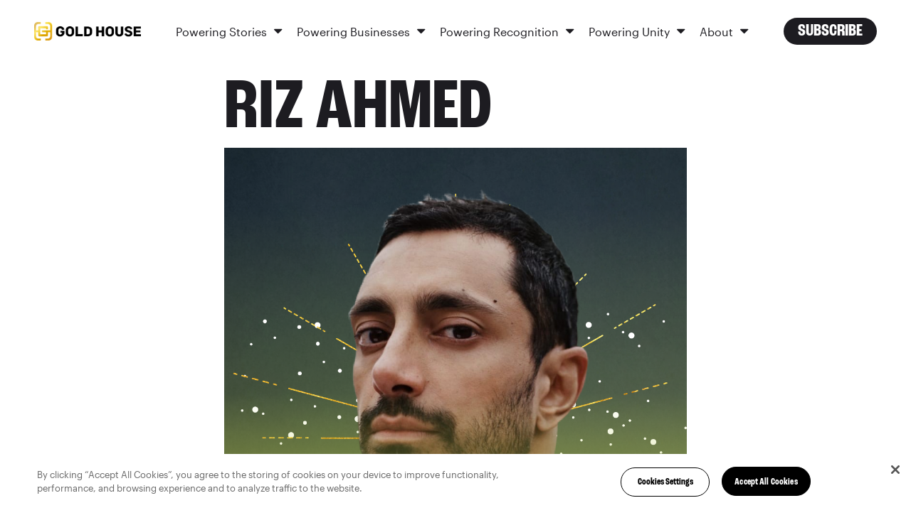

--- FILE ---
content_type: text/html; charset=UTF-8
request_url: https://goldhouse.org/people/rizahmed/
body_size: 22428
content:
<!doctype html>
<html lang="en">
  <head>
    <meta charset="utf-8">
    <meta name="viewport" content="width=device-width, initial-scale=1">
    <link rel="preload" href="https://cdnjs.cloudflare.com/ajax/libs/simple-line-icons/2.4.1/css/simple-line-icons.css">
    <script src="https://ajax.googleapis.com/ajax/libs/angularjs/1.6.5/angular.min.js" defer="defer"></script>
        <meta name='robots' content='index, follow, max-image-preview:large, max-snippet:-1, max-video-preview:-1' />
<link rel="stylesheet" href="https://goldhouse.org/wp-content/themes/gold-house/assets/main.min.css?ver=1.29.7" id="thestyle">
	<!-- This site is optimized with the Yoast SEO plugin v20.9 - https://yoast.com/wordpress/plugins/seo/ -->
	<title>Riz Ahmed | Gold House</title>
	<link rel="canonical" href="https://goldhouse.org/people/rizahmed/" />
	<meta property="og:locale" content="en_US" />
	<meta property="og:type" content="article" />
	<meta property="og:title" content="Riz Ahmed | Gold House" />
	<meta property="og:description" content="Riz Ahmed is a 2021 Oscar, Golden Globe, SAG, and BAFTA Award nominee for his performance in Amazon Prime Video’s SOUND OF METAL, directed by Darius Marder. Ahmed won the NBR and IFP Gotham Awards for Best Actor, more than fourteen 2021 critics groups, and was named British/Irish Actor of the Year (2020 London Critics’ [&hellip;]" />
	<meta property="og:url" content="https://goldhouse.org/people/rizahmed/" />
	<meta property="og:site_name" content="Gold House" />
	<meta property="article:publisher" content="http://facebook.com/goldhouseco" />
	<meta property="article:modified_time" content="2024-01-04T21:53:23+00:00" />
	<meta property="og:image" content="https://goldhouse.org/wp-content/uploads/2022/05/Riz-Ahmed.png" />
	<meta property="og:image:width" content="1080" />
	<meta property="og:image:height" content="1080" />
	<meta property="og:image:type" content="image/png" />
	<meta name="twitter:card" content="summary_large_image" />
	<meta name="twitter:site" content="@goldhouseco" />
	<meta name="twitter:label1" content="Est. reading time" />
	<meta name="twitter:data1" content="2 minutes" />
	<script type="application/ld+json" class="yoast-schema-graph">{"@context":"https://schema.org","@graph":[{"@type":"WebPage","@id":"https://goldhouse.org/people/rizahmed/","url":"https://goldhouse.org/people/rizahmed/","name":"Riz Ahmed | Gold House","isPartOf":{"@id":"https://goldhouse.org/#website"},"primaryImageOfPage":{"@id":"https://goldhouse.org/people/rizahmed/#primaryimage"},"image":{"@id":"https://goldhouse.org/people/rizahmed/#primaryimage"},"thumbnailUrl":"https://goldhouse.org/wp-content/uploads/2022/05/Riz-Ahmed.png","datePublished":"2022-05-01T23:49:24+00:00","dateModified":"2024-01-04T21:53:23+00:00","breadcrumb":{"@id":"https://goldhouse.org/people/rizahmed/#breadcrumb"},"inLanguage":"en-US","potentialAction":[{"@type":"ReadAction","target":["https://goldhouse.org/people/rizahmed/"]}]},{"@type":"ImageObject","inLanguage":"en-US","@id":"https://goldhouse.org/people/rizahmed/#primaryimage","url":"https://goldhouse.org/wp-content/uploads/2022/05/Riz-Ahmed.png","contentUrl":"https://goldhouse.org/wp-content/uploads/2022/05/Riz-Ahmed.png","width":1080,"height":1080},{"@type":"BreadcrumbList","@id":"https://goldhouse.org/people/rizahmed/#breadcrumb","itemListElement":[{"@type":"ListItem","position":1,"name":"Home","item":"https://goldhouse.org/"},{"@type":"ListItem","position":2,"name":"Riz Ahmed"}]},{"@type":"WebSite","@id":"https://goldhouse.org/#website","url":"https://goldhouse.org/","name":"Gold House","description":"Gold House is the premier collective of Asian cultural leaders","publisher":{"@id":"https://goldhouse.org/#organization"},"potentialAction":[{"@type":"SearchAction","target":{"@type":"EntryPoint","urlTemplate":"https://goldhouse.org/?s={search_term_string}"},"query-input":"required name=search_term_string"}],"inLanguage":"en-US"},{"@type":"Organization","@id":"https://goldhouse.org/#organization","name":"Gold House","url":"https://goldhouse.org/","logo":{"@type":"ImageObject","inLanguage":"en-US","@id":"https://goldhouse.org/#/schema/logo/image/","url":"https://goldhouse.org/wp-content/uploads/2020/03/GoldRush_MasterLogo_Gold.jpg","contentUrl":"https://goldhouse.org/wp-content/uploads/2020/03/GoldRush_MasterLogo_Gold.jpg","width":720,"height":720,"caption":"Gold House"},"image":{"@id":"https://goldhouse.org/#/schema/logo/image/"},"sameAs":["http://facebook.com/goldhouseco","https://twitter.com/goldhouseco","http://instagram.com/goldhouseco","http://linkedin.com/company/goldhouseco"]}]}</script>
	<!-- / Yoast SEO plugin. -->


<link rel="preload" href="https://goldhouse.org/wp-content/plugins/instagram-feed/css/sbi-styles.min.css?ver=6.4.3" as="style" id="sbi_styles" media="all" onload="this.onload=null;this.rel='stylesheet'"><noscript><link rel='stylesheet' id='sbi_styles-css' href='https://goldhouse.org/wp-content/plugins/instagram-feed/css/sbi-styles.min.css?ver=6.4.3' type='text/css' media='all' />
</noscript><link rel="preload" href="https://goldhouse.org/wp-includes/css/dist/block-library/style.min.css?ver=6.2.2" as="style" id="wp-block-library" media="all" onload="this.onload=null;this.rel='stylesheet'"><noscript><link rel='stylesheet' id='wp-block-library-css' href='https://goldhouse.org/wp-includes/css/dist/block-library/style.min.css?ver=6.2.2' type='text/css' media='all' />
</noscript><link rel="preload" href="https://goldhouse.org/wp-includes/css/classic-themes.min.css?ver=6.2.2" as="style" id="classic-theme-styles" media="all" onload="this.onload=null;this.rel='stylesheet'"><noscript><link rel='stylesheet' id='classic-theme-styles-css' href='https://goldhouse.org/wp-includes/css/classic-themes.min.css?ver=6.2.2' type='text/css' media='all' />
</noscript><style id='global-styles-inline-css' type='text/css'>
body{--wp--preset--color--black: #000000;--wp--preset--color--cyan-bluish-gray: #abb8c3;--wp--preset--color--white: #ffffff;--wp--preset--color--pale-pink: #f78da7;--wp--preset--color--vivid-red: #cf2e2e;--wp--preset--color--luminous-vivid-orange: #ff6900;--wp--preset--color--luminous-vivid-amber: #fcb900;--wp--preset--color--light-green-cyan: #7bdcb5;--wp--preset--color--vivid-green-cyan: #00d084;--wp--preset--color--pale-cyan-blue: #8ed1fc;--wp--preset--color--vivid-cyan-blue: #0693e3;--wp--preset--color--vivid-purple: #9b51e0;--wp--preset--gradient--vivid-cyan-blue-to-vivid-purple: linear-gradient(135deg,rgba(6,147,227,1) 0%,rgb(155,81,224) 100%);--wp--preset--gradient--light-green-cyan-to-vivid-green-cyan: linear-gradient(135deg,rgb(122,220,180) 0%,rgb(0,208,130) 100%);--wp--preset--gradient--luminous-vivid-amber-to-luminous-vivid-orange: linear-gradient(135deg,rgba(252,185,0,1) 0%,rgba(255,105,0,1) 100%);--wp--preset--gradient--luminous-vivid-orange-to-vivid-red: linear-gradient(135deg,rgba(255,105,0,1) 0%,rgb(207,46,46) 100%);--wp--preset--gradient--very-light-gray-to-cyan-bluish-gray: linear-gradient(135deg,rgb(238,238,238) 0%,rgb(169,184,195) 100%);--wp--preset--gradient--cool-to-warm-spectrum: linear-gradient(135deg,rgb(74,234,220) 0%,rgb(151,120,209) 20%,rgb(207,42,186) 40%,rgb(238,44,130) 60%,rgb(251,105,98) 80%,rgb(254,248,76) 100%);--wp--preset--gradient--blush-light-purple: linear-gradient(135deg,rgb(255,206,236) 0%,rgb(152,150,240) 100%);--wp--preset--gradient--blush-bordeaux: linear-gradient(135deg,rgb(254,205,165) 0%,rgb(254,45,45) 50%,rgb(107,0,62) 100%);--wp--preset--gradient--luminous-dusk: linear-gradient(135deg,rgb(255,203,112) 0%,rgb(199,81,192) 50%,rgb(65,88,208) 100%);--wp--preset--gradient--pale-ocean: linear-gradient(135deg,rgb(255,245,203) 0%,rgb(182,227,212) 50%,rgb(51,167,181) 100%);--wp--preset--gradient--electric-grass: linear-gradient(135deg,rgb(202,248,128) 0%,rgb(113,206,126) 100%);--wp--preset--gradient--midnight: linear-gradient(135deg,rgb(2,3,129) 0%,rgb(40,116,252) 100%);--wp--preset--duotone--dark-grayscale: url('#wp-duotone-dark-grayscale');--wp--preset--duotone--grayscale: url('#wp-duotone-grayscale');--wp--preset--duotone--purple-yellow: url('#wp-duotone-purple-yellow');--wp--preset--duotone--blue-red: url('#wp-duotone-blue-red');--wp--preset--duotone--midnight: url('#wp-duotone-midnight');--wp--preset--duotone--magenta-yellow: url('#wp-duotone-magenta-yellow');--wp--preset--duotone--purple-green: url('#wp-duotone-purple-green');--wp--preset--duotone--blue-orange: url('#wp-duotone-blue-orange');--wp--preset--font-size--small: 13px;--wp--preset--font-size--medium: 20px;--wp--preset--font-size--large: 36px;--wp--preset--font-size--x-large: 42px;--wp--preset--spacing--20: 0.44rem;--wp--preset--spacing--30: 0.67rem;--wp--preset--spacing--40: 1rem;--wp--preset--spacing--50: 1.5rem;--wp--preset--spacing--60: 2.25rem;--wp--preset--spacing--70: 3.38rem;--wp--preset--spacing--80: 5.06rem;--wp--preset--shadow--natural: 6px 6px 9px rgba(0, 0, 0, 0.2);--wp--preset--shadow--deep: 12px 12px 50px rgba(0, 0, 0, 0.4);--wp--preset--shadow--sharp: 6px 6px 0px rgba(0, 0, 0, 0.2);--wp--preset--shadow--outlined: 6px 6px 0px -3px rgba(255, 255, 255, 1), 6px 6px rgba(0, 0, 0, 1);--wp--preset--shadow--crisp: 6px 6px 0px rgba(0, 0, 0, 1);}:where(.is-layout-flex){gap: 0.5em;}body .is-layout-flow > .alignleft{float: left;margin-inline-start: 0;margin-inline-end: 2em;}body .is-layout-flow > .alignright{float: right;margin-inline-start: 2em;margin-inline-end: 0;}body .is-layout-flow > .aligncenter{margin-left: auto !important;margin-right: auto !important;}body .is-layout-constrained > .alignleft{float: left;margin-inline-start: 0;margin-inline-end: 2em;}body .is-layout-constrained > .alignright{float: right;margin-inline-start: 2em;margin-inline-end: 0;}body .is-layout-constrained > .aligncenter{margin-left: auto !important;margin-right: auto !important;}body .is-layout-constrained > :where(:not(.alignleft):not(.alignright):not(.alignfull)){max-width: var(--wp--style--global--content-size);margin-left: auto !important;margin-right: auto !important;}body .is-layout-constrained > .alignwide{max-width: var(--wp--style--global--wide-size);}body .is-layout-flex{display: flex;}body .is-layout-flex{flex-wrap: wrap;align-items: center;}body .is-layout-flex > *{margin: 0;}:where(.wp-block-columns.is-layout-flex){gap: 2em;}.has-black-color{color: var(--wp--preset--color--black) !important;}.has-cyan-bluish-gray-color{color: var(--wp--preset--color--cyan-bluish-gray) !important;}.has-white-color{color: var(--wp--preset--color--white) !important;}.has-pale-pink-color{color: var(--wp--preset--color--pale-pink) !important;}.has-vivid-red-color{color: var(--wp--preset--color--vivid-red) !important;}.has-luminous-vivid-orange-color{color: var(--wp--preset--color--luminous-vivid-orange) !important;}.has-luminous-vivid-amber-color{color: var(--wp--preset--color--luminous-vivid-amber) !important;}.has-light-green-cyan-color{color: var(--wp--preset--color--light-green-cyan) !important;}.has-vivid-green-cyan-color{color: var(--wp--preset--color--vivid-green-cyan) !important;}.has-pale-cyan-blue-color{color: var(--wp--preset--color--pale-cyan-blue) !important;}.has-vivid-cyan-blue-color{color: var(--wp--preset--color--vivid-cyan-blue) !important;}.has-vivid-purple-color{color: var(--wp--preset--color--vivid-purple) !important;}.has-black-background-color{background-color: var(--wp--preset--color--black) !important;}.has-cyan-bluish-gray-background-color{background-color: var(--wp--preset--color--cyan-bluish-gray) !important;}.has-white-background-color{background-color: var(--wp--preset--color--white) !important;}.has-pale-pink-background-color{background-color: var(--wp--preset--color--pale-pink) !important;}.has-vivid-red-background-color{background-color: var(--wp--preset--color--vivid-red) !important;}.has-luminous-vivid-orange-background-color{background-color: var(--wp--preset--color--luminous-vivid-orange) !important;}.has-luminous-vivid-amber-background-color{background-color: var(--wp--preset--color--luminous-vivid-amber) !important;}.has-light-green-cyan-background-color{background-color: var(--wp--preset--color--light-green-cyan) !important;}.has-vivid-green-cyan-background-color{background-color: var(--wp--preset--color--vivid-green-cyan) !important;}.has-pale-cyan-blue-background-color{background-color: var(--wp--preset--color--pale-cyan-blue) !important;}.has-vivid-cyan-blue-background-color{background-color: var(--wp--preset--color--vivid-cyan-blue) !important;}.has-vivid-purple-background-color{background-color: var(--wp--preset--color--vivid-purple) !important;}.has-black-border-color{border-color: var(--wp--preset--color--black) !important;}.has-cyan-bluish-gray-border-color{border-color: var(--wp--preset--color--cyan-bluish-gray) !important;}.has-white-border-color{border-color: var(--wp--preset--color--white) !important;}.has-pale-pink-border-color{border-color: var(--wp--preset--color--pale-pink) !important;}.has-vivid-red-border-color{border-color: var(--wp--preset--color--vivid-red) !important;}.has-luminous-vivid-orange-border-color{border-color: var(--wp--preset--color--luminous-vivid-orange) !important;}.has-luminous-vivid-amber-border-color{border-color: var(--wp--preset--color--luminous-vivid-amber) !important;}.has-light-green-cyan-border-color{border-color: var(--wp--preset--color--light-green-cyan) !important;}.has-vivid-green-cyan-border-color{border-color: var(--wp--preset--color--vivid-green-cyan) !important;}.has-pale-cyan-blue-border-color{border-color: var(--wp--preset--color--pale-cyan-blue) !important;}.has-vivid-cyan-blue-border-color{border-color: var(--wp--preset--color--vivid-cyan-blue) !important;}.has-vivid-purple-border-color{border-color: var(--wp--preset--color--vivid-purple) !important;}.has-vivid-cyan-blue-to-vivid-purple-gradient-background{background: var(--wp--preset--gradient--vivid-cyan-blue-to-vivid-purple) !important;}.has-light-green-cyan-to-vivid-green-cyan-gradient-background{background: var(--wp--preset--gradient--light-green-cyan-to-vivid-green-cyan) !important;}.has-luminous-vivid-amber-to-luminous-vivid-orange-gradient-background{background: var(--wp--preset--gradient--luminous-vivid-amber-to-luminous-vivid-orange) !important;}.has-luminous-vivid-orange-to-vivid-red-gradient-background{background: var(--wp--preset--gradient--luminous-vivid-orange-to-vivid-red) !important;}.has-very-light-gray-to-cyan-bluish-gray-gradient-background{background: var(--wp--preset--gradient--very-light-gray-to-cyan-bluish-gray) !important;}.has-cool-to-warm-spectrum-gradient-background{background: var(--wp--preset--gradient--cool-to-warm-spectrum) !important;}.has-blush-light-purple-gradient-background{background: var(--wp--preset--gradient--blush-light-purple) !important;}.has-blush-bordeaux-gradient-background{background: var(--wp--preset--gradient--blush-bordeaux) !important;}.has-luminous-dusk-gradient-background{background: var(--wp--preset--gradient--luminous-dusk) !important;}.has-pale-ocean-gradient-background{background: var(--wp--preset--gradient--pale-ocean) !important;}.has-electric-grass-gradient-background{background: var(--wp--preset--gradient--electric-grass) !important;}.has-midnight-gradient-background{background: var(--wp--preset--gradient--midnight) !important;}.has-small-font-size{font-size: var(--wp--preset--font-size--small) !important;}.has-medium-font-size{font-size: var(--wp--preset--font-size--medium) !important;}.has-large-font-size{font-size: var(--wp--preset--font-size--large) !important;}.has-x-large-font-size{font-size: var(--wp--preset--font-size--x-large) !important;}
.wp-block-navigation a:where(:not(.wp-element-button)){color: inherit;}
:where(.wp-block-columns.is-layout-flex){gap: 2em;}
.wp-block-pullquote{font-size: 1.5em;line-height: 1.6;}
</style>
<link rel="preload" href="https://goldhouse.org/wp-content/plugins/ims-countdown/css/custom.css?ver=6.2.2" as="style" id="custom" media="all" onload="this.onload=null;this.rel='stylesheet'"><noscript><link rel='stylesheet' id='custom-css' href='https://goldhouse.org/wp-content/plugins/ims-countdown/css/custom.css?ver=6.2.2' type='text/css' media='all' />
</noscript><script type='text/javascript' defer="defer" src='https://goldhouse.org/wp-content/plugins/ims-countdown/js/custom.js' id='custom-js'></script>
<script type='text/javascript' src='//ajax.googleapis.com/ajax/libs/jquery/3.6.4/jquery.min.js' id='jquery-core-js'></script>
<script type='text/javascript' async src='https://goldhouse.org/wp-includes/js/jquery/jquery-migrate.min.js?ver=3.4.0' id='jquery-migrate-js'></script>
<link rel="https://api.w.org/" href="https://goldhouse.org/wp-json/" /><link rel="alternate" type="application/json" href="https://goldhouse.org/wp-json/wp/v2/people/8389" /><link rel="EditURI" type="application/rsd+xml" title="RSD" href="https://goldhouse.org/xmlrpc.php?rsd" />
<link rel="wlwmanifest" type="application/wlwmanifest+xml" href="https://goldhouse.org/wp-includes/wlwmanifest.xml" />
<meta name="generator" content="WordPress 6.2.2" />
<link rel='shortlink' href='https://goldhouse.org/?p=8389' />
<link rel="alternate" type="application/json+oembed" href="https://goldhouse.org/wp-json/oembed/1.0/embed?url=https%3A%2F%2Fgoldhouse.org%2Fpeople%2Frizahmed%2F" />
<link rel="alternate" type="text/xml+oembed" href="https://goldhouse.org/wp-json/oembed/1.0/embed?url=https%3A%2F%2Fgoldhouse.org%2Fpeople%2Frizahmed%2F&#038;format=xml" />
<!-- Google Tag Manager -->
<script>(function(w,d,s,l,i){w[l]=w[l]||[];w[l].push({'gtm.start':
new Date().getTime(),event:'gtm.js'});var f=d.getElementsByTagName(s)[0],
j=d.createElement(s),dl=l!='dataLayer'?'&l='+l:'';j.async=true;j.src=
'https://www.googletagmanager.com/gtm.js?id='+i+dl;f.parentNode.insertBefore(j,f);
})(window,document,'script','dataLayer','GTM-NC6DZ59');</script>
<!-- End Google Tag Manager -->

<!-- CookiePro Cookies Consent Notice start for goldhouse.org -->
<script src="https://cookie-cdn.cookiepro.com/scripttemplates/otSDKStub.js"  type="text/javascript" charset="UTF-8" data-domain-script="b1ec030f-56da-4ab7-ac22-ae853b8d3cd0" ></script>
<script type="text/javascript">
function OptanonWrapper() { }
</script>
<!-- CookiePro Cookies Consent Notice end for goldhouse.org -->

    <link rel="apple-touch-icon" sizes="180x180" href="https://goldhouse.org/wp-content/themes/gold-house/assets/img/favicon/apple-touch-icon.png">
    <link rel="icon" type="image/png" sizes="32x32" href="https://goldhouse.org/wp-content/themes/gold-house/assets/img/favicon/favicon-32x32.png">
    <link rel="icon" type="image/png" sizes="16x16" href="https://goldhouse.org/wp-content/themes/gold-house/assets/img/favicon/favicon-16x16.png">
    <link rel="manifest" href="https://goldhouse.org/wp-content/themes/gold-house/assets/img/favicon/manifest.json">
    <link rel="mask-icon" href="https://goldhouse.org/wp-content/themes/gold-house/assets/img/favicon/safari-pinned-tab.svg" color="#5bbad5">
    <link rel="shortcut icon" href="https://goldhouse.org/wp-content/themes/gold-house/assets/img/favicon/favicon.ico">
    <meta name="msapplication-config" content="https://goldhouse.org/wp-content/themes/gold-house/assets/img/favicon/browserconfig.xml">
    <meta name="theme-color" content="#ffffff">
      <script async data-cfasync="false" src="https://use.typekit.net/oni4lxl.js"></script>
    <script data-cfasync="false">try{Typekit.load({ async: true });}catch(e){}</script>
    <link rel="icon" href="https://goldhouse.org/wp-content/uploads/2019/07/cropped-goldhouse_crest-32x32.png" sizes="32x32" />
<link rel="icon" href="https://goldhouse.org/wp-content/uploads/2019/07/cropped-goldhouse_crest-192x192.png" sizes="192x192" />
<link rel="apple-touch-icon" href="https://goldhouse.org/wp-content/uploads/2019/07/cropped-goldhouse_crest-180x180.png" />
<meta name="msapplication-TileImage" content="https://goldhouse.org/wp-content/uploads/2019/07/cropped-goldhouse_crest-270x270.png" />
		<style type="text/css" id="wp-custom-css">
			#main-content .a100-list-wrapper .card-bio__image-wrapper picture { display: block }

.no-object-fit .image__img {
	display: block;
}

.card-bio-details__image {
	display: block;
}

[href="https://goldhouse.org/?hide"] {
	display:none;
}

@media (min-width:1200px){
	.card-portfolio__title {
		font-size:41px;
		word-break:auto-phrase
	}
}
		</style>
		    <script src="https://unpkg.com/quicklink@2.0.0-alpha/dist/quicklink.umd.js" defer="defer"></script>
  </head>

    <body class="people-template-default single single-people postid-8389">
    <div class="wrapper js-wrapper">
      <a class="skip-link" id="skip-to-content" href="#main-content">Skip to Main Content</a>
            <div class="hide icons">
  <svg viewBox="0 0 9 16" xmlns="http://www.w3.org/2000/svg" xmlns:xlink="http://www.w3.org/1999/xlink" x="0px" y="0px" xml:space="preserve">
    <path id="icon-facebook" d="M8.5625.39285714V2.75H7.16071429c-.51190733 0-.85714197.10714179-1.03571429.32142857-.17857232.21428679-.26785714.53571214-.26785714.96428572v1.6875h2.61607143L8.125 8.36607143H5.85714286v6.77678567H3.125V8.36607143H.84821429V5.72321429H3.125V3.77678571c0-1.10714839.30952071-1.96577075.92857143-2.57589285.61905071-.6101221 1.44344723-.91517857 2.47321428-.91517857.87500438 0 1.55356902.03571392 2.03571429.10714285z"
          fill="#100B36" fill-rule="evenodd"/>
  </svg>

  <svg viewBox="0 0 14 15" xmlns="http://www.w3.org/2000/svg" xmlns:xlink="http://www.w3.org/1999/xlink" x="0px" y="0px" xml:space="preserve">
    <path id="icon-instagram" d="M8.47321429 8.90178571c.4464308-.4464308.66964285-.98511589.66964285-1.61607142 0-.63095554-.22321205-1.16964063-.66964285-1.61607143C8.02678348 5.22321205 7.48809839 5 6.85714286 5c-.63095554 0-1.16964063.22321205-1.61607143.66964286-.44643081.4464308-.66964286.98511589-.66964286 1.61607143 0 .63095553.22321205 1.16964062.66964286 1.61607142.4464308.44643081.98511589.66964286 1.61607143.66964286.63095553 0 1.16964062-.22321205 1.61607143-.66964286zm.875-4.10714285C10.0327415 5.47917009 10.375 6.30951893 10.375 7.28571429c0 .97619535-.3422585 1.80654419-1.02678571 2.49107142-.68452724.68452719-1.51487608 1.02678569-2.49107143 1.02678569-.97619536 0-1.8065442-.3422585-2.49107143-1.02678569-.68452723-.68452723-1.02678572-1.51487607-1.02678572-2.49107142 0-.97619536.34225849-1.8065442 1.02678572-2.49107143.68452723-.68452724 1.51487607-1.02678572 2.49107143-1.02678572.97619535 0 1.80654419.34225848 2.49107143 1.02678572zm1.75000001-1.75c.1607151.16071509.2410714.35416553.2410714.58035714 0 .22619161-.0803563.41964205-.2410714.58035714-.1607151.16071509-.3541656.24107143-.5803572.24107143s-.419642-.08035634-.5803571-.24107143c-.16071509-.16071509-.24107143-.35416553-.24107143-.58035714 0-.22619161.08035634-.41964205.24107143-.58035714.1607151-.16071509.3541655-.24107143.5803571-.24107143.2261916 0 .4196421.08035634.5803572.24107143zM7.53571429 1.66071429h-.67857143c-.04166688 0-.26934317-.00148808-.68303572-.00446429-.41369254-.00297621-.7276775-.00297621-.94196428 0-.21428679.00297621-.5014863.01190469-.86160715.02678571-.36012084.01488103-.6666654.04464264-.91964285.08928572-.25297746.04464308-.46577295.09970205-.63839286.16517857-.29762054.11904821-.55952268.29166554-.78571429.51785714-.2261916.22619161-.39880892.48809375-.51785714.78571429-.06547652.17261991-.12053549.3854154-.16517857.63839286-.04464308.25297745-.07440469.559522-.08928571.91964285-.01488103.36012085-.02380951.64732036-.02678572.86160715-.0029762.21428678-.0029762.52827174 0 .94196428.00297621.41369255.00446429.64136884.00446429.68303572 0 .04166687-.00148808.26934317-.00446429.68303571-.0029762.41369254-.0029762.7276775 0 .94196429.00297621.21428678.01190469.50148629.02678572.86160714.01488102.36012087.04464263.66666537.08928571.91964287.04464308.2529774.09970205.4657729.16517857.6383928.11904822.2976206.29166554.5595227.51785714.7857143.22619161.2261916.48809375.398809.78571429.5178572.17261991.0654765.3854154.1205355.63839286.1651785.25297745.0446431.55952201.0744047.91964285.0892858.36012085.014881.64732036.0238095.86160715.0267857.21428678.0029762.52827174.0029762.94196428 0 .41369255-.0029762.64136884-.0044643.68303572-.0044643.04166687 0 .26934317.0014881.68303571.0044643.41369255.0029762.7276775.0029762.94196429 0 .21428678-.0029762.50148629-.0119047.86160714-.0267857.36012085-.0148811.6666654-.0446427.9196429-.0892858.2529774-.044643.4657729-.099702.6383928-.1651785.2976205-.1190482.5595227-.2916656.7857143-.5178572.2261916-.2261916.3988089-.4880937.5178571-.7857143.0654766-.1726199.1205355-.3854154.1651786-.6383928.0446431-.2529775.0744047-.559522.0892857-.91964287.0148811-.36012085.0238095-.64732036.0267857-.86160714.0029762-.21428679.0029762-.52827175 0-.94196429s-.0044642-.64136884-.0044642-.68303571c0-.04166688.001488-.26934317.0044642-.68303572.0029762-.41369254.0029762-.7276775 0-.94196428-.0029762-.21428679-.0119046-.5014863-.0267857-.86160715-.014881-.36012085-.0446426-.6666654-.0892857-.91964285-.0446431-.25297746-.099702-.46577295-.1651786-.63839286-.1190482-.29762054-.2916655-.55952268-.5178571-.78571429-.2261916-.2261916-.4880938-.39880893-.7857143-.51785714-.1726199-.06547652-.3854154-.12053549-.6383928-.16517857-.2529775-.04464308-.55952205-.07440469-.9196429-.08928572-.36012085-.01488102-.64732036-.0238095-.86160714-.02678571-.21428679-.00297621-.52975982-.00148813-.94642857.00446429zm6.13392861 2.79464285c.029762.52381215.0446428 1.46725509.0446428 2.83035715 0 1.36310205-.0148808 2.306545-.0446428 2.83035711-.0595242 1.2381015-.4285681 2.1964252-1.1071429 2.875-.6785748.6785748-1.6368986 1.0476188-2.875 1.1071429-.52381214.029762-1.46725509.0446428-2.83035714.0446428-1.36310206 0-2.306545-.0148808-2.83035715-.0446428-1.23810142-.0595241-2.19642517-.4285681-2.875-1.1071429-.67857482-.6785748-1.04761875-1.6368985-1.10714285-2.875C.0148808 9.59225929 0 8.64881634 0 7.28571429c0-1.36310206.0148808-2.306545.04464286-2.83035715.0595241-1.23810143.42856803-2.19642518 1.10714285-2.875.67857483-.67857482 1.63689858-1.04761875 2.875-1.10714285C4.55059786.44345223 5.4940408.42857143 6.85714286.42857143c1.36310205 0 2.306545.0148808 2.83035714.04464286 1.2381014.0595241 2.1964252.42856803 2.875 1.10714285.6785748.67857482 1.0476187 1.63689857 1.1071429 2.875z"
          fill="#100B36" fill-rule="evenodd"/>
  </svg>

  <svg viewBox="0 0 16 16" xmlns="http://www.w3.org/2000/svg" xmlns:xlink="http://www.w3.org/1999/xlink" x="0px" y="0px" xml:space="preserve">
    <g id="icon-linkedin" fill="#000" fill-rule="nonzero">
      <path d="M0 5.333h3.556v9.778H0z"/>
      <circle cx="1.778" cy="1.778" r="1.778"/>
      <path d="M12 4.667A3.976 3.976 0 0 0 8.889 6.18v-.848H5.333v9.778H8.89V8.89a1.778 1.778 0 0 1 3.555 0v6.222H16V8.667a4 4 0 0 0-4-4z"/>
    </g>
  </svg>

  <svg viewBox="0 0 15 12" xmlns="http://www.w3.org/2000/svg" xmlns:xlink="http://www.w3.org/1999/xlink" x="0px" y="0px" xml:space="preserve">
    <path id="icon-twitter" d="M14.4642857 1.92857143c-.3988115.58333625-.8809495 1.08035509-1.4464286 1.49107143.0059525.08333375.0089286.2083325.0089286.375 0 .77381339-.1130941 1.5461271-.3392857 2.31696428-.2261916.77083719-.5699382 1.51041313-1.03125 2.21875-.4613118.70833688-1.0104135 1.33481871-1.6473214 1.87946426-.63690798.5446456-1.40475744.9791651-2.30357146 1.3035715C6.80654312 11.8377992 5.84524321 12 4.82142857 12c-1.6131033 0-3.08927902-.4315433-4.42857143-1.2946429.20833438.0238097.44047491.0357143.69642857.0357143 1.33929242 0 2.53273286-.4107101 3.58035715-1.23214283-.62500313-.01190482-1.18452134-.20386719-1.67857143-.57589286s-.83333241-.8467233-1.01785714-1.42410714c.19642955.02976206.37797535.04464286.54464285.04464286.25595366 0 .50892732-.03273777.75892857-.09821429-.66667-.13690544-1.21874781-.46874736-1.65625-.99553571-.43750218-.52678835-.65625-1.13838938-.65625-1.83482143v-.03571429c.40476393.22619161.8392834.3482142 1.30357143.36607143-.3928591-.26190607-.70535598-.60416455-.9375-1.02678571-.23214401-.42262116-.34821428-.88094991-.34821428-1.375 0-.52381214.13095107-1.00892634.39285714-1.45535714.7202417.88690919 1.59672103 1.59672352 2.62946429 2.12946428 1.03274325.53274076 2.13838696.82886875 3.31696428.88839286C7.27380929 3.88987982 7.25 3.66964393 7.25 3.45535714c0-.79762303.28124719-1.47767576.84375-2.04017857.56250281-.56250281 1.24255554-.84375 2.0401786-.84375.8333375 0 1.5357114.3035684 2.1071428.91071429.6488128-.12500063 1.2589257-.35714116 1.8303572-.69642857-.2202392.68452723-.642854 1.21428384-1.2678572 1.58928571.5535742-.05952411 1.1071401-.20833214 1.6607143-.44642857z"
          fill="#100B36" fill-rule="evenodd"/>
  </svg>
</div>
<div style="display: none;">
  <div class="menu-main-menu-container"><ul id="menu-main-menu" class="menu"><li id="menu-item-1208" class="menu-item menu-item-type-custom menu-item-object-custom menu-item-has-children menu-item-1208"><a href="/a100/?y=2020">A100</a>
<ul class="sub-menu">
	<li id="menu-item-1179" class="menu-item menu-item-type-post_type menu-item-object-page menu-item-1179"><a href="https://goldhouse.org/a100-archive/">A100 List Honorees</a></li>
	<li id="menu-item-5405" class="menu-item menu-item-type-post_type menu-item-object-page menu-item-5405"><a href="https://goldhouse.org/a100-hall-of-fame/">A100 Hall of Fame</a></li>
	<li id="menu-item-1182" class="menu-item menu-item-type-post_type menu-item-object-page menu-item-1182"><a href="https://goldhouse.org/selection-process/">A100 Selection Process</a></li>
	<li id="menu-item-2970" class="menu-item menu-item-type-post_type menu-item-object-page menu-item-2970"><a href="https://goldhouse.org/nominate/">Nominate</a></li>
</ul>
</li>
<li id="menu-item-100" class="menu-item menu-item-type-post_type menu-item-object-page menu-item-100"><a href="https://goldhouse.org/?page_id=64">Gold Open</a></li>
<li id="menu-item-1209" class="menu-item menu-item-type-custom menu-item-object-custom menu-item-has-children menu-item-1209"><a href="https://goldhouse.org/goldrush/origins/">Gold Rush</a>
<ul class="sub-menu">
	<li id="menu-item-958" class="menu-item menu-item-type-post_type menu-item-object-page menu-item-958"><a href="https://goldhouse.org/goldrush/market/">Market</a></li>
	<li id="menu-item-813" class="menu-item menu-item-type-post_type menu-item-object-page menu-item-813"><a href="https://goldhouse.org/goldrush/founders/">Founders</a></li>
	<li id="menu-item-3671" class="menu-item menu-item-type-post_type menu-item-object-page menu-item-3671"><a href="https://goldhouse.org/goldrush/judges/">Judges</a></li>
	<li id="menu-item-819" class="menu-item menu-item-type-post_type menu-item-object-page menu-item-819"><a href="https://goldhouse.org/goldrush/advisors/">Advisors</a></li>
	<li id="menu-item-843" class="menu-item menu-item-type-post_type menu-item-object-page menu-item-843"><a href="https://goldhouse.org/goldrush/origins/">Origins</a></li>
	<li id="menu-item-825" class="menu-item menu-item-type-post_type menu-item-object-page menu-item-825"><a href="https://goldhouse.org/goldrush/apply/">Apply</a></li>
</ul>
</li>
<li id="menu-item-2129" class="menu-item--hidden menu-item menu-item-type-post_type menu-item-object-page menu-item-has-children menu-item-2129"><a href="https://goldhouse.org/members/">Members</a>
<ul class="sub-menu">
	<li id="menu-item-2454" class="menu-item menu-item-type-post_type menu-item-object-page menu-item-2454"><a href="https://goldhouse.org/members-dashboard/">Members Dashboard</a></li>
	<li id="menu-item-2077" class="menu-item menu-item-type-post_type menu-item-object-page menu-item-2077"><a href="https://goldhouse.org/members-dashboard/experiences/">Experiences</a></li>
	<li id="menu-item-2076" class="menu-item menu-item-type-post_type menu-item-object-page menu-item-2076"><a href="https://goldhouse.org/members-dashboard/benefits/">Benefits</a></li>
	<li id="menu-item-3271" class="menu-item menu-item-type-post_type menu-item-object-page menu-item-3271"><a href="https://goldhouse.org/members-dashboard/knowledge/">Knowledge</a></li>
</ul>
</li>
<li id="menu-item-2505" class="menu-item-home menu-item menu-item-type-post_type menu-item-object-page menu-item-2505"><a href="https://goldhouse.org/">Gold House</a></li>
<li id="menu-item-1794" class="menu-item menu-item-type-post_type menu-item-object-page menu-item-1794"><a href="https://goldhouse.org/news/">News</a></li>
<li id="menu-item-787" class="menu-item menu-item-type-post_type menu-item-object-page menu-item-787"><a href="https://goldhouse.org/census/">Census</a></li>
<li id="menu-item-97" class="menu-item menu-item-type-post_type menu-item-object-page menu-item-97"><a href="https://goldhouse.org/support/">Support</a></li>
<li id="menu-item-3694" class="menu-item menu-item-type-post_type menu-item-object-page menu-item-has-children menu-item-3694"><a href="https://goldhouse.org/gold-records/">Gold Records</a>
<ul class="sub-menu">
	<li id="menu-item-3904" class="menu-item menu-item-type-post_type menu-item-object-page menu-item-3904"><a href="https://goldhouse.org/gold-records/book-club/">Book Club</a></li>
	<li id="menu-item-3693" class="menu-item menu-item-type-post_type menu-item-object-page menu-item-3693"><a href="https://goldhouse.org/gold-records/book-list/">Book List</a></li>
	<li id="menu-item-3905" class="menu-item menu-item-type-post_type menu-item-object-page menu-item-3905"><a href="https://goldhouse.org/gold-records/childrens-list/">Children&#8217;s List</a></li>
	<li id="menu-item-3692" class="menu-item menu-item-type-post_type menu-item-object-page menu-item-3692"><a href="https://goldhouse.org/gold-records/advisory-council/">Advisory Council</a></li>
</ul>
</li>
<li id="menu-item-7239" class="menu-item menu-item-type-post_type menu-item-object-page menu-item-has-children menu-item-7239"><a href="https://goldhouse.org/?page_id=6440">Gold House Futures</a>
<ul class="sub-menu">
	<li id="menu-item-7236" class="menu-item menu-item-type-post_type menu-item-object-page menu-item-7236"><a href="https://goldhouse.org/?page_id=7018">Music</a></li>
	<li id="menu-item-7237" class="menu-item menu-item-type-post_type menu-item-object-page menu-item-7237"><a href="https://goldhouse.org/?page_id=7010">Film</a></li>
	<li id="menu-item-7235" class="menu-item menu-item-type-post_type menu-item-object-page menu-item-7235"><a href="https://goldhouse.org/?page_id=7024">Art</a></li>
	<li id="menu-item-7234" class="menu-item menu-item-type-post_type menu-item-object-page menu-item-7234"><a href="https://goldhouse.org/entrepreneurship/">Entrepreneurship</a></li>
	<li id="menu-item-7238" class="menu-item menu-item-type-post_type menu-item-object-page menu-item-7238"><a href="https://goldhouse.org/social-impact/">Social Impact</a></li>
</ul>
</li>
<li id="menu-item-7529" class="menu-item menu-item-type-post_type menu-item-object-page menu-item-has-children menu-item-7529"><a href="https://goldhouse.org/?page_id=7445">Overview</a>
<ul class="sub-menu">
	<li id="menu-item-7528" class="menu-item menu-item-type-post_type menu-item-object-page menu-item-7528"><a href="https://goldhouse.org/?page_id=7445">About Us</a></li>
	<li id="menu-item-7527" class="menu-item menu-item-type-post_type menu-item-object-page menu-item-7527"><a href="https://goldhouse.org/our-companies/">Our Companies</a></li>
	<li id="menu-item-7526" class="menu-item menu-item-type-post_type menu-item-object-page menu-item-7526"><a href="https://goldhouse.org/for-founders/">For Founders</a></li>
	<li id="menu-item-7525" class="menu-item menu-item-type-post_type menu-item-object-page menu-item-7525"><a href="https://goldhouse.org/for-investors/">For Investors</a></li>
</ul>
</li>
</ul></div></div>
<header class="header js-header" data-module="header">
  <div class="header__content">
    <div class="container-new header__container">
      <div class="f header__inner">
        <h1 class="header__logo">
          <a
            class="f fdc header__logo-link"
            href="https://goldhouse.org/"
            title="Gold House"
            rel="home"
            aria-label="Go to homepage"
          >
            <picture class="header__logo-image image--cover" data-module="picture" style="padding-bottom: 16.799565059804%">
  <source srcset="https://goldhouse.org/wp-content/uploads/2023/05/GH_Logo_F_HORIZONTAL-WORDMARK-450x76.png" media="(min-width: 640px)"><source srcset="https://goldhouse.org/wp-content/uploads/2023/05/GH_Logo_F_HORIZONTAL-WORDMARK-225x38.png" media="(min-width: 280px)"><img class="image--header-logo image__img" src="[data-uri]"  alt="" width="200" height="34"></picture>
          </a>
        </h1>
        <div class="f header__nav">
          <div class="header__menu js-header-menu">
            <nav class="header-menu" data-module="header-menu">
  <div class="header-menu__content">
    <div class="menu-header-new-2-container"><ul id="menu-header-new-2" class="header-menu-wrapper"><li class="header-menu-list__item js-menu-item  menu-item menu-item-type-custom menu-item-object-custom menu-item-has-children" data-menu-id="14243"><a class="header-menu-list__item-link js-menu-trigger" href="#">Powering Stories<svg width="12" height="8" viewBox="0 0 12 8" fill="none" xmlns="http://www.w3.org/2000/svg"><path d="M11.4286 1.49993C11.4286 1.10931 11.1049 0.785645 10.7143 0.785645H0.714287C0.323661 0.785645 0 1.10931 0 1.49993C0 1.68966 0.0781251 1.86824 0.212054 2.00216L5.21206 7.00217C5.34599 7.1361 5.52456 7.21422 5.71429 7.21422C5.90403 7.21422 6.0826 7.1361 6.21653 7.00217L11.2165 2.00216C11.3505 1.86824 11.4286 1.68966 11.4286 1.49993Z" fill="currentColor"/></svg></a><div class="header-menu-list__icon-mobile"><svg width="32" height="32" viewBox="0 0 32 32" fill="none" xmlns="http://www.w3.org/2000/svg">
                  <path d="M17.0543 8.34658C17.0543 8.34658 20.2889 15.5693 26.2044 15.9989H5.79069" stroke="#1D1C21" stroke-width="2" stroke-miterlimit="10"/>
                  <path d="M17.0561 23.6534C17.0561 23.6534 19.2179 16.0012 26.2062 16.0012" stroke="#1D1C21" stroke-width="2" stroke-miterlimit="10"/>
                  <path d="M1 16C1 24.2843 7.71573 31 16 31C24.2843 31 31 24.2843 31 16C31 7.71573 24.2843 1 16 0.999999C7.71573 0.999999 1 7.71573 1 16Z" stroke="#1D1C21" stroke-width="2" stroke-miterlimit="10"/>
                </svg>
                </div><div class="header-menu-list__dropdown js-menu-content"><div class="container-new header-menu-list__dropdown-container"><div class="header-submenu-list__item-description"><button class="new-h6 header-submenu-list__back  js-menu-trigger"><svg width="32" height="32" viewBox="0 0 32 32" fill="none" xmlns="http://www.w3.org/2000/svg">
                  <path d="M17.0543 8.34658C17.0543 8.34658 20.2889 15.5693 26.2044 15.9989H5.79069" stroke="#1D1C21" stroke-width="2" stroke-miterlimit="10"/>
                  <path d="M17.0561 23.6534C17.0561 23.6534 19.2179 16.0012 26.2062 16.0012" stroke="#1D1C21" stroke-width="2" stroke-miterlimit="10"/>
                  <path d="M1 16C1 24.2843 7.71573 31 16 31C24.2843 31 31 24.2843 31 16C31 7.71573 24.2843 1 16 0.999999C7.71573 0.999999 1 7.71573 1 16Z" stroke="#1D1C21" stroke-width="2" stroke-miterlimit="10"/>
                </svg>
                Back</button><h3 class="new-menu-heading header-submenu-list__item-title">Powering Stories</h3><div class="new-p-large header-submenu-list__item-content">We're rebuilding cultural narratives through authentic and affirming Asian Pacific stories.</div></div><ul class="header-submenu js-header-submenu" data-parent-id="14243"><li class="header-submenu__item header-menu--column-1"><a class="header-submenu-list__item-link js-submenu-item-link" href="https://goldhouse.org/cultural-consulting/"><div class="relative header-submenu__item-content"><span class="header-submenu__item-content-icon"><svg width="32" height="32" viewBox="0 0 32 32" fill="none" xmlns="http://www.w3.org/2000/svg">
                  <path d="M17.0543 8.34658C17.0543 8.34658 20.2889 15.5693 26.2044 15.9989H5.79069" stroke="#1D1C21" stroke-width="2" stroke-miterlimit="10"/>
                  <path d="M17.0561 23.6534C17.0561 23.6534 19.2179 16.0012 26.2062 16.0012" stroke="#1D1C21" stroke-width="2" stroke-miterlimit="10"/>
                  <path d="M1 16C1 24.2843 7.71573 31 16 31C24.2843 31 31 24.2843 31 16C31 7.71573 24.2843 1 16 0.999999C7.71573 0.999999 1 7.71573 1 16Z" stroke="#1D1C21" stroke-width="2" stroke-miterlimit="10"/>
                </svg>
                </span><p class="new-h6 header-submenu__item-title"><span>Cultural Consulting</span></p><p class="new-p-7 header-submenu-list__item-text">Expert cultural consultation and services to ensure authentic storytelling</p></div></a></li><li class="header-submenu__item header-menu--column-1"><a class="header-submenu-list__item-link js-submenu-item-link" href="https://goldhouse.org/ourstories/"><div class="relative header-submenu__item-content"><span class="header-submenu__item-content-icon"><svg width="32" height="32" viewBox="0 0 32 32" fill="none" xmlns="http://www.w3.org/2000/svg">
                  <path d="M17.0543 8.34658C17.0543 8.34658 20.2889 15.5693 26.2044 15.9989H5.79069" stroke="#1D1C21" stroke-width="2" stroke-miterlimit="10"/>
                  <path d="M17.0561 23.6534C17.0561 23.6534 19.2179 16.0012 26.2062 16.0012" stroke="#1D1C21" stroke-width="2" stroke-miterlimit="10"/>
                  <path d="M1 16C1 24.2843 7.71573 31 16 31C24.2843 31 31 24.2843 31 16C31 7.71573 24.2843 1 16 0.999999C7.71573 0.999999 1 7.71573 1 16Z" stroke="#1D1C21" stroke-width="2" stroke-miterlimit="10"/>
                </svg>
                </span><p class="new-h6 header-submenu__item-title"><span>Promote and Gold Open</span></p><p class="new-p-7 header-submenu-list__item-text">Marketing and community activations to ensure the successful debut of creative projects.</p></div></a></li><li class="header-submenu__item header-menu--column-1"><a class="header-submenu-list__item-link js-submenu-item-link" href="https://goldhouse.org/creativeequityfund/"><div class="relative header-submenu__item-content"><span class="header-submenu__item-content-icon"><svg width="32" height="32" viewBox="0 0 32 32" fill="none" xmlns="http://www.w3.org/2000/svg">
                  <path d="M17.0543 8.34658C17.0543 8.34658 20.2889 15.5693 26.2044 15.9989H5.79069" stroke="#1D1C21" stroke-width="2" stroke-miterlimit="10"/>
                  <path d="M17.0561 23.6534C17.0561 23.6534 19.2179 16.0012 26.2062 16.0012" stroke="#1D1C21" stroke-width="2" stroke-miterlimit="10"/>
                  <path d="M1 16C1 24.2843 7.71573 31 16 31C24.2843 31 31 24.2843 31 16C31 7.71573 24.2843 1 16 0.999999C7.71573 0.999999 1 7.71573 1 16Z" stroke="#1D1C21" stroke-width="2" stroke-miterlimit="10"/>
                </svg>
                </span><p class="new-h6 header-submenu__item-title"><span>Creative Equity Fund</span></p><p class="new-p-7 header-submenu-list__item-text">Investments in the most pioneering and promising films and media companies</p></div></a></li><li class="header-submenu__item"><a class="header-submenu-list__item-link js-submenu-item-link" href="https://goldhouse.org/creativeaccelerators/"><div class="relative header-submenu__item-content"><span class="header-submenu__item-content-icon"><svg width="32" height="32" viewBox="0 0 32 32" fill="none" xmlns="http://www.w3.org/2000/svg">
                  <path d="M17.0543 8.34658C17.0543 8.34658 20.2889 15.5693 26.2044 15.9989H5.79069" stroke="#1D1C21" stroke-width="2" stroke-miterlimit="10"/>
                  <path d="M17.0561 23.6534C17.0561 23.6534 19.2179 16.0012 26.2062 16.0012" stroke="#1D1C21" stroke-width="2" stroke-miterlimit="10"/>
                  <path d="M1 16C1 24.2843 7.71573 31 16 31C24.2843 31 31 24.2843 31 16C31 7.71573 24.2843 1 16 0.999999C7.71573 0.999999 1 7.71573 1 16Z" stroke="#1D1C21" stroke-width="2" stroke-miterlimit="10"/>
                </svg>
                </span><p class="new-h6 header-submenu__item-title"><span>Creative Accelerators</span></p><p class="new-p-7 header-submenu-list__item-text">Suite of amplification, resources, and community for the next generation of creative visionaries</p></div></a></li><li class="header-submenu__item"><a class="header-submenu-list__item-link js-submenu-item-link" href="https://goldhouse.org/onehousefilmfund/"><div class="relative header-submenu__item-content"><span class="header-submenu__item-content-icon"><svg width="32" height="32" viewBox="0 0 32 32" fill="none" xmlns="http://www.w3.org/2000/svg">
                  <path d="M17.0543 8.34658C17.0543 8.34658 20.2889 15.5693 26.2044 15.9989H5.79069" stroke="#1D1C21" stroke-width="2" stroke-miterlimit="10"/>
                  <path d="M17.0561 23.6534C17.0561 23.6534 19.2179 16.0012 26.2062 16.0012" stroke="#1D1C21" stroke-width="2" stroke-miterlimit="10"/>
                  <path d="M1 16C1 24.2843 7.71573 31 16 31C24.2843 31 31 24.2843 31 16C31 7.71573 24.2843 1 16 0.999999C7.71573 0.999999 1 7.71573 1 16Z" stroke="#1D1C21" stroke-width="2" stroke-miterlimit="10"/>
                </svg>
                </span><p class="new-h6 header-submenu__item-title"><span>One House Filmmakers Fund</span></p><p class="new-p-7 header-submenu-list__item-text">Powered by the East West Bank Foundation, Sundance’s first multicultural film fund</p></div></a></li></ul></div></div></li>
<li class="header-menu-list__item js-menu-item  menu-item menu-item-type-custom menu-item-object-custom menu-item-has-children" data-menu-id="9781"><a class="header-menu-list__item-link js-menu-trigger" href="#">Powering Businesses<svg width="12" height="8" viewBox="0 0 12 8" fill="none" xmlns="http://www.w3.org/2000/svg"><path d="M11.4286 1.49993C11.4286 1.10931 11.1049 0.785645 10.7143 0.785645H0.714287C0.323661 0.785645 0 1.10931 0 1.49993C0 1.68966 0.0781251 1.86824 0.212054 2.00216L5.21206 7.00217C5.34599 7.1361 5.52456 7.21422 5.71429 7.21422C5.90403 7.21422 6.0826 7.1361 6.21653 7.00217L11.2165 2.00216C11.3505 1.86824 11.4286 1.68966 11.4286 1.49993Z" fill="currentColor"/></svg></a><div class="header-menu-list__icon-mobile"><svg width="32" height="32" viewBox="0 0 32 32" fill="none" xmlns="http://www.w3.org/2000/svg">
                  <path d="M17.0543 8.34658C17.0543 8.34658 20.2889 15.5693 26.2044 15.9989H5.79069" stroke="#1D1C21" stroke-width="2" stroke-miterlimit="10"/>
                  <path d="M17.0561 23.6534C17.0561 23.6534 19.2179 16.0012 26.2062 16.0012" stroke="#1D1C21" stroke-width="2" stroke-miterlimit="10"/>
                  <path d="M1 16C1 24.2843 7.71573 31 16 31C24.2843 31 31 24.2843 31 16C31 7.71573 24.2843 1 16 0.999999C7.71573 0.999999 1 7.71573 1 16Z" stroke="#1D1C21" stroke-width="2" stroke-miterlimit="10"/>
                </svg>
                </div><div class="header-menu-list__dropdown js-menu-content"><div class="container-new header-menu-list__dropdown-container"><div class="header-submenu-list__item-description"><button class="new-h6 header-submenu-list__back  js-menu-trigger"><svg width="32" height="32" viewBox="0 0 32 32" fill="none" xmlns="http://www.w3.org/2000/svg">
                  <path d="M17.0543 8.34658C17.0543 8.34658 20.2889 15.5693 26.2044 15.9989H5.79069" stroke="#1D1C21" stroke-width="2" stroke-miterlimit="10"/>
                  <path d="M17.0561 23.6534C17.0561 23.6534 19.2179 16.0012 26.2062 16.0012" stroke="#1D1C21" stroke-width="2" stroke-miterlimit="10"/>
                  <path d="M1 16C1 24.2843 7.71573 31 16 31C24.2843 31 31 24.2843 31 16C31 7.71573 24.2843 1 16 0.999999C7.71573 0.999999 1 7.71573 1 16Z" stroke="#1D1C21" stroke-width="2" stroke-miterlimit="10"/>
                </svg>
                Back</button><h3 class="new-menu-heading header-submenu-list__item-title">Powering Businesses</h3><div class="new-p-large header-submenu-list__item-content">We're reshaping commerce by building the largest Asian Pacific entrepreneurial ecosystem of best-in-class founders and investors. </div></div><ul class="header-submenu js-header-submenu" data-parent-id="9781"><li class="header-submenu__item header-menu--column-1"><a class="header-submenu-list__item-link js-submenu-item-link" href="https://goldhouse.org/gold-house-ventures/"><div class="relative header-submenu__item-content"><span class="header-submenu__item-content-icon"><svg width="32" height="32" viewBox="0 0 32 32" fill="none" xmlns="http://www.w3.org/2000/svg">
                  <path d="M17.0543 8.34658C17.0543 8.34658 20.2889 15.5693 26.2044 15.9989H5.79069" stroke="#1D1C21" stroke-width="2" stroke-miterlimit="10"/>
                  <path d="M17.0561 23.6534C17.0561 23.6534 19.2179 16.0012 26.2062 16.0012" stroke="#1D1C21" stroke-width="2" stroke-miterlimit="10"/>
                  <path d="M1 16C1 24.2843 7.71573 31 16 31C24.2843 31 31 24.2843 31 16C31 7.71573 24.2843 1 16 0.999999C7.71573 0.999999 1 7.71573 1 16Z" stroke="#1D1C21" stroke-width="2" stroke-miterlimit="10"/>
                </svg>
                </span><p class="new-h6 header-submenu__item-title"><span>Gold House Ventures</span></p><p class="new-p-7 header-submenu-list__item-text">Early stage Asian Pacific venture capital fund</p></div></a></li><li class="header-submenu__item header-menu--column-1"><a class="header-submenu-list__item-link js-submenu-item-link" href="https://goldhouse.org/onehouseleadershipcoalition/"><div class="relative header-submenu__item-content"><span class="header-submenu__item-content-icon"><svg width="32" height="32" viewBox="0 0 32 32" fill="none" xmlns="http://www.w3.org/2000/svg">
                  <path d="M17.0543 8.34658C17.0543 8.34658 20.2889 15.5693 26.2044 15.9989H5.79069" stroke="#1D1C21" stroke-width="2" stroke-miterlimit="10"/>
                  <path d="M17.0561 23.6534C17.0561 23.6534 19.2179 16.0012 26.2062 16.0012" stroke="#1D1C21" stroke-width="2" stroke-miterlimit="10"/>
                  <path d="M1 16C1 24.2843 7.71573 31 16 31C24.2843 31 31 24.2843 31 16C31 7.71573 24.2843 1 16 0.999999C7.71573 0.999999 1 7.71573 1 16Z" stroke="#1D1C21" stroke-width="2" stroke-miterlimit="10"/>
                </svg>
                </span><p class="new-h6 header-submenu__item-title"><span>One House Leadership Coalition</span></p><p class="new-p-7 header-submenu-list__item-text">Union of multicultural funds to diversify Boards </p></div></a></li><li class="header-submenu__item"><a class="header-submenu-list__item-link js-submenu-item-link" href="https://goldhouse.org/founderfellowship/"><div class="relative header-submenu__item-content"><span class="header-submenu__item-content-icon"><svg width="32" height="32" viewBox="0 0 32 32" fill="none" xmlns="http://www.w3.org/2000/svg">
                  <path d="M17.0543 8.34658C17.0543 8.34658 20.2889 15.5693 26.2044 15.9989H5.79069" stroke="#1D1C21" stroke-width="2" stroke-miterlimit="10"/>
                  <path d="M17.0561 23.6534C17.0561 23.6534 19.2179 16.0012 26.2062 16.0012" stroke="#1D1C21" stroke-width="2" stroke-miterlimit="10"/>
                  <path d="M1 16C1 24.2843 7.71573 31 16 31C24.2843 31 31 24.2843 31 16C31 7.71573 24.2843 1 16 0.999999C7.71573 0.999999 1 7.71573 1 16Z" stroke="#1D1C21" stroke-width="2" stroke-miterlimit="10"/>
                </svg>
                </span><p class="new-h6 header-submenu__item-title"><span>Gold House Ventures Accelerator</span></p><p class="new-p-7 header-submenu-list__item-text">Supporting underrepresented founders by providing access to networking, fundraising, and mentorship</p></div></a></li></ul></div></div></li>
<li class="header-menu-list__item js-menu-item  menu-item menu-item-type-custom menu-item-object-custom menu-item-has-children" data-menu-id="9785"><a class="header-menu-list__item-link js-menu-trigger" href="#">Powering Recognition<svg width="12" height="8" viewBox="0 0 12 8" fill="none" xmlns="http://www.w3.org/2000/svg"><path d="M11.4286 1.49993C11.4286 1.10931 11.1049 0.785645 10.7143 0.785645H0.714287C0.323661 0.785645 0 1.10931 0 1.49993C0 1.68966 0.0781251 1.86824 0.212054 2.00216L5.21206 7.00217C5.34599 7.1361 5.52456 7.21422 5.71429 7.21422C5.90403 7.21422 6.0826 7.1361 6.21653 7.00217L11.2165 2.00216C11.3505 1.86824 11.4286 1.68966 11.4286 1.49993Z" fill="currentColor"/></svg></a><div class="header-menu-list__icon-mobile"><svg width="32" height="32" viewBox="0 0 32 32" fill="none" xmlns="http://www.w3.org/2000/svg">
                  <path d="M17.0543 8.34658C17.0543 8.34658 20.2889 15.5693 26.2044 15.9989H5.79069" stroke="#1D1C21" stroke-width="2" stroke-miterlimit="10"/>
                  <path d="M17.0561 23.6534C17.0561 23.6534 19.2179 16.0012 26.2062 16.0012" stroke="#1D1C21" stroke-width="2" stroke-miterlimit="10"/>
                  <path d="M1 16C1 24.2843 7.71573 31 16 31C24.2843 31 31 24.2843 31 16C31 7.71573 24.2843 1 16 0.999999C7.71573 0.999999 1 7.71573 1 16Z" stroke="#1D1C21" stroke-width="2" stroke-miterlimit="10"/>
                </svg>
                </div><div class="header-menu-list__dropdown js-menu-content"><div class="container-new header-menu-list__dropdown-container"><div class="header-submenu-list__item-description"><button class="new-h6 header-submenu-list__back  js-menu-trigger"><svg width="32" height="32" viewBox="0 0 32 32" fill="none" xmlns="http://www.w3.org/2000/svg">
                  <path d="M17.0543 8.34658C17.0543 8.34658 20.2889 15.5693 26.2044 15.9989H5.79069" stroke="#1D1C21" stroke-width="2" stroke-miterlimit="10"/>
                  <path d="M17.0561 23.6534C17.0561 23.6534 19.2179 16.0012 26.2062 16.0012" stroke="#1D1C21" stroke-width="2" stroke-miterlimit="10"/>
                  <path d="M1 16C1 24.2843 7.71573 31 16 31C24.2843 31 31 24.2843 31 16C31 7.71573 24.2843 1 16 0.999999C7.71573 0.999999 1 7.71573 1 16Z" stroke="#1D1C21" stroke-width="2" stroke-miterlimit="10"/>
                </svg>
                Back</button><h3 class="new-menu-heading header-submenu-list__item-title">Powering Recognition</h3><div class="new-p-large header-submenu-list__item-content">We celebrate and spotlight Asian Pacific achievements across industries through  unique and highly-viewed awards and events. </div></div><ul class="header-submenu js-header-submenu" data-parent-id="9785"><li class="header-submenu__item header-menu--column-1"><a class="header-submenu-list__item-link js-submenu-item-link" href="https://goldhouse.org/a100/"><div class="relative header-submenu__item-content"><span class="header-submenu__item-content-icon"><svg width="32" height="32" viewBox="0 0 32 32" fill="none" xmlns="http://www.w3.org/2000/svg">
                  <path d="M17.0543 8.34658C17.0543 8.34658 20.2889 15.5693 26.2044 15.9989H5.79069" stroke="#1D1C21" stroke-width="2" stroke-miterlimit="10"/>
                  <path d="M17.0561 23.6534C17.0561 23.6534 19.2179 16.0012 26.2062 16.0012" stroke="#1D1C21" stroke-width="2" stroke-miterlimit="10"/>
                  <path d="M1 16C1 24.2843 7.71573 31 16 31C24.2843 31 31 24.2843 31 16C31 7.71573 24.2843 1 16 0.999999C7.71573 0.999999 1 7.71573 1 16Z" stroke="#1D1C21" stroke-width="2" stroke-miterlimit="10"/>
                </svg>
                </span><p class="new-h6 header-submenu__item-title"><span>A100 List</span></p><p class="new-p-7 header-submenu-list__item-text">Definitive annual award for the 100 Asian Pacific leaders who most impacted  culture and society.</p></div></a></li><li class="header-submenu__item header-menu--column-1"><a class="header-submenu-list__item-link js-submenu-item-link" href="https://goldhouse.org/goldgala/"><div class="relative header-submenu__item-content"><span class="header-submenu__item-content-icon"><svg width="32" height="32" viewBox="0 0 32 32" fill="none" xmlns="http://www.w3.org/2000/svg">
                  <path d="M17.0543 8.34658C17.0543 8.34658 20.2889 15.5693 26.2044 15.9989H5.79069" stroke="#1D1C21" stroke-width="2" stroke-miterlimit="10"/>
                  <path d="M17.0561 23.6534C17.0561 23.6534 19.2179 16.0012 26.2062 16.0012" stroke="#1D1C21" stroke-width="2" stroke-miterlimit="10"/>
                  <path d="M1 16C1 24.2843 7.71573 31 16 31C24.2843 31 31 24.2843 31 16C31 7.71573 24.2843 1 16 0.999999C7.71573 0.999999 1 7.71573 1 16Z" stroke="#1D1C21" stroke-width="2" stroke-miterlimit="10"/>
                </svg>
                </span><p class="new-h6 header-submenu__item-title"><span>Gold Gala</span></p><p class="new-p-7 header-submenu-list__item-text">Definitive and most-viewed annual gathering of Asian Pacific luminaries and leaders to celebrate the A100 List and equitable excellence</p></div></a></li><li class="header-submenu__item"><a class="header-submenu-list__item-link js-submenu-item-link" href="https://goldhouse.org/goldlistfilm/"><div class="relative header-submenu__item-content"><span class="header-submenu__item-content-icon"><svg width="32" height="32" viewBox="0 0 32 32" fill="none" xmlns="http://www.w3.org/2000/svg">
                  <path d="M17.0543 8.34658C17.0543 8.34658 20.2889 15.5693 26.2044 15.9989H5.79069" stroke="#1D1C21" stroke-width="2" stroke-miterlimit="10"/>
                  <path d="M17.0561 23.6534C17.0561 23.6534 19.2179 16.0012 26.2062 16.0012" stroke="#1D1C21" stroke-width="2" stroke-miterlimit="10"/>
                  <path d="M1 16C1 24.2843 7.71573 31 16 31C24.2843 31 31 24.2843 31 16C31 7.71573 24.2843 1 16 0.999999C7.71573 0.999999 1 7.71573 1 16Z" stroke="#1D1C21" stroke-width="2" stroke-miterlimit="10"/>
                </svg>
                </span><p class="new-h6 header-submenu__item-title"><span>Gold List Film</span></p><p class="new-p-7 header-submenu-list__item-text">Annual honor for Asian Pacific excellence in film. </p></div></a></li><li class="header-submenu__item"><a class="header-submenu-list__item-link js-submenu-item-link" href="https://goldhouse.org/goldlisttv/"><div class="relative header-submenu__item-content"><span class="header-submenu__item-content-icon"><svg width="32" height="32" viewBox="0 0 32 32" fill="none" xmlns="http://www.w3.org/2000/svg">
                  <path d="M17.0543 8.34658C17.0543 8.34658 20.2889 15.5693 26.2044 15.9989H5.79069" stroke="#1D1C21" stroke-width="2" stroke-miterlimit="10"/>
                  <path d="M17.0561 23.6534C17.0561 23.6534 19.2179 16.0012 26.2062 16.0012" stroke="#1D1C21" stroke-width="2" stroke-miterlimit="10"/>
                  <path d="M1 16C1 24.2843 7.71573 31 16 31C24.2843 31 31 24.2843 31 16C31 7.71573 24.2843 1 16 0.999999C7.71573 0.999999 1 7.71573 1 16Z" stroke="#1D1C21" stroke-width="2" stroke-miterlimit="10"/>
                </svg>
                </span><p class="new-h6 header-submenu__item-title"><span>Gold List (Television)</span></p><p class="new-p-7 header-submenu-list__item-text">Annual honor for Asian Pacific excellence in television. </p></div></a></li></ul></div></div></li>
<li class="header-menu-list__item js-menu-item  menu-item menu-item-type-custom menu-item-object-custom menu-item-has-children" data-menu-id="9789"><a class="header-menu-list__item-link js-menu-trigger" href="#">Powering Unity<svg width="12" height="8" viewBox="0 0 12 8" fill="none" xmlns="http://www.w3.org/2000/svg"><path d="M11.4286 1.49993C11.4286 1.10931 11.1049 0.785645 10.7143 0.785645H0.714287C0.323661 0.785645 0 1.10931 0 1.49993C0 1.68966 0.0781251 1.86824 0.212054 2.00216L5.21206 7.00217C5.34599 7.1361 5.52456 7.21422 5.71429 7.21422C5.90403 7.21422 6.0826 7.1361 6.21653 7.00217L11.2165 2.00216C11.3505 1.86824 11.4286 1.68966 11.4286 1.49993Z" fill="currentColor"/></svg></a><div class="header-menu-list__icon-mobile"><svg width="32" height="32" viewBox="0 0 32 32" fill="none" xmlns="http://www.w3.org/2000/svg">
                  <path d="M17.0543 8.34658C17.0543 8.34658 20.2889 15.5693 26.2044 15.9989H5.79069" stroke="#1D1C21" stroke-width="2" stroke-miterlimit="10"/>
                  <path d="M17.0561 23.6534C17.0561 23.6534 19.2179 16.0012 26.2062 16.0012" stroke="#1D1C21" stroke-width="2" stroke-miterlimit="10"/>
                  <path d="M1 16C1 24.2843 7.71573 31 16 31C24.2843 31 31 24.2843 31 16C31 7.71573 24.2843 1 16 0.999999C7.71573 0.999999 1 7.71573 1 16Z" stroke="#1D1C21" stroke-width="2" stroke-miterlimit="10"/>
                </svg>
                </div><div class="header-menu-list__dropdown js-menu-content"><div class="container-new header-menu-list__dropdown-container"><div class="header-submenu-list__item-description"><button class="new-h6 header-submenu-list__back  js-menu-trigger"><svg width="32" height="32" viewBox="0 0 32 32" fill="none" xmlns="http://www.w3.org/2000/svg">
                  <path d="M17.0543 8.34658C17.0543 8.34658 20.2889 15.5693 26.2044 15.9989H5.79069" stroke="#1D1C21" stroke-width="2" stroke-miterlimit="10"/>
                  <path d="M17.0561 23.6534C17.0561 23.6534 19.2179 16.0012 26.2062 16.0012" stroke="#1D1C21" stroke-width="2" stroke-miterlimit="10"/>
                  <path d="M1 16C1 24.2843 7.71573 31 16 31C24.2843 31 31 24.2843 31 16C31 7.71573 24.2843 1 16 0.999999C7.71573 0.999999 1 7.71573 1 16Z" stroke="#1D1C21" stroke-width="2" stroke-miterlimit="10"/>
                </svg>
                Back</button><h3 class="new-menu-heading header-submenu-list__item-title">Powering Unity</h3><div class="new-p-large header-submenu-list__item-content">We unite the Asian Pacific community through inventive public offerings and private memberships. Join us! </div></div><ul class="header-submenu js-header-submenu" data-parent-id="9789"><li class="header-submenu__item header-menu--column-1"><a class="header-submenu-list__item-link js-submenu-item-link" href="https://goldhouse.org/newsletter/"><div class="relative header-submenu__item-content"><span class="header-submenu__item-content-icon"><svg width="32" height="32" viewBox="0 0 32 32" fill="none" xmlns="http://www.w3.org/2000/svg">
                  <path d="M17.0543 8.34658C17.0543 8.34658 20.2889 15.5693 26.2044 15.9989H5.79069" stroke="#1D1C21" stroke-width="2" stroke-miterlimit="10"/>
                  <path d="M17.0561 23.6534C17.0561 23.6534 19.2179 16.0012 26.2062 16.0012" stroke="#1D1C21" stroke-width="2" stroke-miterlimit="10"/>
                  <path d="M1 16C1 24.2843 7.71573 31 16 31C24.2843 31 31 24.2843 31 16C31 7.71573 24.2843 1 16 0.999999C7.71573 0.999999 1 7.71573 1 16Z" stroke="#1D1C21" stroke-width="2" stroke-miterlimit="10"/>
                </svg>
                </span><p class="new-h6 header-submenu__item-title"><span>Gold House Subscribers</span></p><p class="new-p-7 header-submenu-list__item-text">Access exclusive content from our network of Asian Pacific changemakers</p></div></a></li><li class="header-submenu__item header-menu--column-1"><a class="header-submenu-list__item-link js-submenu-item-link" href="https://goldhouse.org/membership/"><div class="relative header-submenu__item-content"><span class="header-submenu__item-content-icon"><svg width="32" height="32" viewBox="0 0 32 32" fill="none" xmlns="http://www.w3.org/2000/svg">
                  <path d="M17.0543 8.34658C17.0543 8.34658 20.2889 15.5693 26.2044 15.9989H5.79069" stroke="#1D1C21" stroke-width="2" stroke-miterlimit="10"/>
                  <path d="M17.0561 23.6534C17.0561 23.6534 19.2179 16.0012 26.2062 16.0012" stroke="#1D1C21" stroke-width="2" stroke-miterlimit="10"/>
                  <path d="M1 16C1 24.2843 7.71573 31 16 31C24.2843 31 31 24.2843 31 16C31 7.71573 24.2843 1 16 0.999999C7.71573 0.999999 1 7.71573 1 16Z" stroke="#1D1C21" stroke-width="2" stroke-miterlimit="10"/>
                </svg>
                </span><p class="new-h6 header-submenu__item-title"><span>Membership</span></p><p class="new-p-7 header-submenu-list__item-text">Definitive Asian Pacific leadership network fostering mutual support and growth</p></div></a></li><li class="header-submenu__item header-menu--column-1"><a class="header-submenu-list__item-link js-submenu-item-link" href="https://goldhouse.org/futuresnetwork/"><div class="relative header-submenu__item-content"><span class="header-submenu__item-content-icon"><svg width="32" height="32" viewBox="0 0 32 32" fill="none" xmlns="http://www.w3.org/2000/svg">
                  <path d="M17.0543 8.34658C17.0543 8.34658 20.2889 15.5693 26.2044 15.9989H5.79069" stroke="#1D1C21" stroke-width="2" stroke-miterlimit="10"/>
                  <path d="M17.0561 23.6534C17.0561 23.6534 19.2179 16.0012 26.2062 16.0012" stroke="#1D1C21" stroke-width="2" stroke-miterlimit="10"/>
                  <path d="M1 16C1 24.2843 7.71573 31 16 31C24.2843 31 31 24.2843 31 16C31 7.71573 24.2843 1 16 0.999999C7.71573 0.999999 1 7.71573 1 16Z" stroke="#1D1C21" stroke-width="2" stroke-miterlimit="10"/>
                </svg>
                </span><p class="new-h6 header-submenu__item-title"><span>Futures Membership</span></p><p class="new-p-7 header-submenu-list__item-text">Preeminent community for the most promising Asian Pacific creatives, entrepreneurs, and leaders</p></div></a></li><li class="header-submenu__item"><a class="header-submenu-list__item-link js-submenu-item-link" href="https://share.hsforms.com/185RVYFLqRJiGYjX0756FIgc7fck"><div class="relative header-submenu__item-content"><span class="header-submenu__item-content-icon"><svg width="32" height="32" viewBox="0 0 32 32" fill="none" xmlns="http://www.w3.org/2000/svg">
                  <path d="M17.0543 8.34658C17.0543 8.34658 20.2889 15.5693 26.2044 15.9989H5.79069" stroke="#1D1C21" stroke-width="2" stroke-miterlimit="10"/>
                  <path d="M17.0561 23.6534C17.0561 23.6534 19.2179 16.0012 26.2062 16.0012" stroke="#1D1C21" stroke-width="2" stroke-miterlimit="10"/>
                  <path d="M1 16C1 24.2843 7.71573 31 16 31C24.2843 31 31 24.2843 31 16C31 7.71573 24.2843 1 16 0.999999C7.71573 0.999999 1 7.71573 1 16Z" stroke="#1D1C21" stroke-width="2" stroke-miterlimit="10"/>
                </svg>
                </span><p class="new-h6 header-submenu__item-title"><span>Gold Creator Network</span></p><p class="new-p-7 header-submenu-list__item-text">Join our network of digital storytellers who are shaping culture through their unique voice, craft, and community</p></div></a></li><li class="header-submenu__item"><a class="header-submenu-list__item-link js-submenu-item-link" href="https://goldhouse.org/goldbridge/"><div class="relative header-submenu__item-content"><span class="header-submenu__item-content-icon"><svg width="32" height="32" viewBox="0 0 32 32" fill="none" xmlns="http://www.w3.org/2000/svg">
                  <path d="M17.0543 8.34658C17.0543 8.34658 20.2889 15.5693 26.2044 15.9989H5.79069" stroke="#1D1C21" stroke-width="2" stroke-miterlimit="10"/>
                  <path d="M17.0561 23.6534C17.0561 23.6534 19.2179 16.0012 26.2062 16.0012" stroke="#1D1C21" stroke-width="2" stroke-miterlimit="10"/>
                  <path d="M1 16C1 24.2843 7.71573 31 16 31C24.2843 31 31 24.2843 31 16C31 7.71573 24.2843 1 16 0.999999C7.71573 0.999999 1 7.71573 1 16Z" stroke="#1D1C21" stroke-width="2" stroke-miterlimit="10"/>
                </svg>
                </span><p class="new-h6 header-submenu__item-title"><span>Gold Bridge</span></p><p class="new-p-7 header-submenu-list__item-text">Forge a pan-Pacific bridge focused on investment and distribution opportunities.</p></div></a></li><li class="header-submenu__item"><a class="header-submenu-list__item-link js-submenu-item-link" href="https://goldhouse.org/onehouse/"><div class="relative header-submenu__item-content"><span class="header-submenu__item-content-icon"><svg width="32" height="32" viewBox="0 0 32 32" fill="none" xmlns="http://www.w3.org/2000/svg">
                  <path d="M17.0543 8.34658C17.0543 8.34658 20.2889 15.5693 26.2044 15.9989H5.79069" stroke="#1D1C21" stroke-width="2" stroke-miterlimit="10"/>
                  <path d="M17.0561 23.6534C17.0561 23.6534 19.2179 16.0012 26.2062 16.0012" stroke="#1D1C21" stroke-width="2" stroke-miterlimit="10"/>
                  <path d="M1 16C1 24.2843 7.71573 31 16 31C24.2843 31 31 24.2843 31 16C31 7.71573 24.2843 1 16 0.999999C7.71573 0.999999 1 7.71573 1 16Z" stroke="#1D1C21" stroke-width="2" stroke-miterlimit="10"/>
                </svg>
                </span><p class="new-h6 header-submenu__item-title"><span>One House</span></p><p class="new-p-7 header-submenu-list__item-text">One House is the umbrella for Gold House’s cross-cultural and cross-racial equity endeavors</p></div></a></li></ul></div></div></li>
<li class="header-menu-list__item js-menu-item  menu-item menu-item-type-post_type menu-item-object-page menu-item-has-children" data-menu-id="14216"><a class="header-menu-list__item-link js-menu-trigger" href="https://goldhouse.org/about/">About<svg width="12" height="8" viewBox="0 0 12 8" fill="none" xmlns="http://www.w3.org/2000/svg"><path d="M11.4286 1.49993C11.4286 1.10931 11.1049 0.785645 10.7143 0.785645H0.714287C0.323661 0.785645 0 1.10931 0 1.49993C0 1.68966 0.0781251 1.86824 0.212054 2.00216L5.21206 7.00217C5.34599 7.1361 5.52456 7.21422 5.71429 7.21422C5.90403 7.21422 6.0826 7.1361 6.21653 7.00217L11.2165 2.00216C11.3505 1.86824 11.4286 1.68966 11.4286 1.49993Z" fill="currentColor"/></svg></a><div class="header-menu-list__icon-mobile"><svg width="32" height="32" viewBox="0 0 32 32" fill="none" xmlns="http://www.w3.org/2000/svg">
                  <path d="M17.0543 8.34658C17.0543 8.34658 20.2889 15.5693 26.2044 15.9989H5.79069" stroke="#1D1C21" stroke-width="2" stroke-miterlimit="10"/>
                  <path d="M17.0561 23.6534C17.0561 23.6534 19.2179 16.0012 26.2062 16.0012" stroke="#1D1C21" stroke-width="2" stroke-miterlimit="10"/>
                  <path d="M1 16C1 24.2843 7.71573 31 16 31C24.2843 31 31 24.2843 31 16C31 7.71573 24.2843 1 16 0.999999C7.71573 0.999999 1 7.71573 1 16Z" stroke="#1D1C21" stroke-width="2" stroke-miterlimit="10"/>
                </svg>
                </div><div class="header-menu-list__dropdown js-menu-content"><div class="container-new header-menu-list__dropdown-container"><div class="header-submenu-list__item-description"><button class="new-h6 header-submenu-list__back  js-menu-trigger"><svg width="32" height="32" viewBox="0 0 32 32" fill="none" xmlns="http://www.w3.org/2000/svg">
                  <path d="M17.0543 8.34658C17.0543 8.34658 20.2889 15.5693 26.2044 15.9989H5.79069" stroke="#1D1C21" stroke-width="2" stroke-miterlimit="10"/>
                  <path d="M17.0561 23.6534C17.0561 23.6534 19.2179 16.0012 26.2062 16.0012" stroke="#1D1C21" stroke-width="2" stroke-miterlimit="10"/>
                  <path d="M1 16C1 24.2843 7.71573 31 16 31C24.2843 31 31 24.2843 31 16C31 7.71573 24.2843 1 16 0.999999C7.71573 0.999999 1 7.71573 1 16Z" stroke="#1D1C21" stroke-width="2" stroke-miterlimit="10"/>
                </svg>
                Back</button><h3 class="new-menu-heading header-submenu-list__item-title">About</h3><div class="new-p-large header-submenu-list__item-content"></div></div><ul class="header-submenu js-header-submenu" data-parent-id="14216"><li class="header-submenu__item header-menu--column-1"><a class="header-submenu-list__item-link js-submenu-item-link" href="https://goldhouse.org/about/"><div class="relative header-submenu__item-content"><span class="header-submenu__item-content-icon"><svg width="32" height="32" viewBox="0 0 32 32" fill="none" xmlns="http://www.w3.org/2000/svg">
                  <path d="M17.0543 8.34658C17.0543 8.34658 20.2889 15.5693 26.2044 15.9989H5.79069" stroke="#1D1C21" stroke-width="2" stroke-miterlimit="10"/>
                  <path d="M17.0561 23.6534C17.0561 23.6534 19.2179 16.0012 26.2062 16.0012" stroke="#1D1C21" stroke-width="2" stroke-miterlimit="10"/>
                  <path d="M1 16C1 24.2843 7.71573 31 16 31C24.2843 31 31 24.2843 31 16C31 7.71573 24.2843 1 16 0.999999C7.71573 0.999999 1 7.71573 1 16Z" stroke="#1D1C21" stroke-width="2" stroke-miterlimit="10"/>
                </svg>
                </span><p class="new-h6 header-submenu__item-title"><span>About</span></p><p class="new-p-7 header-submenu-list__item-text">Learn about our mission, strategy, team, and partners.</p></div></a></li><li class="header-submenu__item"><a class="header-submenu-list__item-link js-submenu-item-link" href="https://goldhouse.org/contact-us/"><div class="relative header-submenu__item-content"><span class="header-submenu__item-content-icon"><svg width="32" height="32" viewBox="0 0 32 32" fill="none" xmlns="http://www.w3.org/2000/svg">
                  <path d="M17.0543 8.34658C17.0543 8.34658 20.2889 15.5693 26.2044 15.9989H5.79069" stroke="#1D1C21" stroke-width="2" stroke-miterlimit="10"/>
                  <path d="M17.0561 23.6534C17.0561 23.6534 19.2179 16.0012 26.2062 16.0012" stroke="#1D1C21" stroke-width="2" stroke-miterlimit="10"/>
                  <path d="M1 16C1 24.2843 7.71573 31 16 31C24.2843 31 31 24.2843 31 16C31 7.71573 24.2843 1 16 0.999999C7.71573 0.999999 1 7.71573 1 16Z" stroke="#1D1C21" stroke-width="2" stroke-miterlimit="10"/>
                </svg>
                </span><p class="new-h6 header-submenu__item-title"><span>Contact Us</span></p><p class="new-p-7 header-submenu-list__item-text">Share ideas, partnerships, and inquiries.</p></div></a></li></ul></div></div></li>
</ul></div>          <div class="header-menu__button-links"><a class="header__item header__item-button" href="https://goldhouse.org/get-involved/" target="">Subscribe</a></div>
      </div>
</nav>
          </div>

                    <button
  class="nav-trigger"
  aria-expanded="false"
  aria-label="Menu"
  data-module="nav-trigger"
>
  <div class="nav-trigger__inner">
    <span class="nav-trigger__bar nav-trigger__bar--top"></span>
    <span class="nav-trigger__bar nav-trigger__bar--middle"></span>
    <span class="nav-trigger__bar nav-trigger__bar--bottom"></span>
  </div>
</button>
        </div>
                  <div class="header__button-links"><a class="header__item header__item-button" href="https://goldhouse.org/get-involved/" target="">Subscribe</a></div>
              </div>
    </div>
  </div>
    <style type="text/css">
    .header__menu {
      height: calc(var(--vh) * 100);
    }

    .header-menu-list__dropdown {
      height: calc(var(--vh) * 100);
    }
  </style>
</header>
      <main id="main-content" class="main js-main">
  <div class="image-bio">
    <div class="container image-bio__container">
      <div class="image-bio__inner">

        <div class="image-bio__top">
                                <h3 class="new-h2 image-bio__title">Riz Ahmed</h3>
                                          <div class="image-bio__image-wrapper">
              <div class="image-bio__image-inner">
                <figure class="js-wrap image image-bio__image image--cover" data-module="image" >
  <img class="image__img" src="[data-uri]"  data-normal="https://goldhouse.org/wp-content/uploads/2022/05/Riz-Ahmed.png" data-retina="https://goldhouse.org/wp-content/uploads/2022/05/Riz-Ahmed.png" data-srcset="https://goldhouse.org/wp-content/uploads/2022/05/Riz-Ahmed.png 1080w, https://goldhouse.org/wp-content/uploads/2022/05/Riz-Ahmed-150x150.png 150w, https://goldhouse.org/wp-content/uploads/2022/05/Riz-Ahmed-450x450.png 450w, https://goldhouse.org/wp-content/uploads/2022/05/Riz-Ahmed-768x768.png 768w, https://goldhouse.org/wp-content/uploads/2022/05/Riz-Ahmed-225x225.png 225w, https://goldhouse.org/wp-content/uploads/2022/05/Riz-Ahmed-100x100.png 100w" alt="" ></figure>
              </div>
            </div>
                  </div>

                  <div class="image-bio__bottom">
                          <p class="p italic image-bio__subtitle">Actor, Writer, Producer, Musician & Activist</p>
                          <div class="social-links">
          <a class="social-links__url" href="https://www.instagram.com/rizahmed/" target="_blank">
        <span class="social-links__icon"><svg viewBox="0 0 14 15" xmlns="http://www.w3.org/2000/svg"><path d="M8.47321429 8.90178571c.4464308-.4464308.66964285-.98511589.66964285-1.61607142 0-.63095554-.22321205-1.16964063-.66964285-1.61607143C8.02678348 5.22321205 7.48809839 5 6.85714286 5c-.63095554 0-1.16964063.22321205-1.61607143.66964286-.44643081.4464308-.66964286.98511589-.66964286 1.61607143 0 .63095553.22321205 1.16964062.66964286 1.61607142.4464308.44643081.98511589.66964286 1.61607143.66964286.63095553 0 1.16964062-.22321205 1.61607143-.66964286zm.875-4.10714285C10.0327415 5.47917009 10.375 6.30951893 10.375 7.28571429c0 .97619535-.3422585 1.80654419-1.02678571 2.49107142-.68452724.68452719-1.51487608 1.02678569-2.49107143 1.02678569-.97619536 0-1.8065442-.3422585-2.49107143-1.02678569-.68452723-.68452723-1.02678572-1.51487607-1.02678572-2.49107142 0-.97619536.34225849-1.8065442 1.02678572-2.49107143.68452723-.68452724 1.51487607-1.02678572 2.49107143-1.02678572.97619535 0 1.80654419.34225848 2.49107143 1.02678572zm1.75000001-1.75c.1607151.16071509.2410714.35416553.2410714.58035714 0 .22619161-.0803563.41964205-.2410714.58035714-.1607151.16071509-.3541656.24107143-.5803572.24107143s-.419642-.08035634-.5803571-.24107143c-.16071509-.16071509-.24107143-.35416553-.24107143-.58035714 0-.22619161.08035634-.41964205.24107143-.58035714.1607151-.16071509.3541655-.24107143.5803571-.24107143.2261916 0 .4196421.08035634.5803572.24107143zM7.53571429 1.66071429h-.67857143c-.04166688 0-.26934317-.00148808-.68303572-.00446429-.41369254-.00297621-.7276775-.00297621-.94196428 0-.21428679.00297621-.5014863.01190469-.86160715.02678571-.36012084.01488103-.6666654.04464264-.91964285.08928572-.25297746.04464308-.46577295.09970205-.63839286.16517857-.29762054.11904821-.55952268.29166554-.78571429.51785714-.2261916.22619161-.39880892.48809375-.51785714.78571429-.06547652.17261991-.12053549.3854154-.16517857.63839286-.04464308.25297745-.07440469.559522-.08928571.91964285-.01488103.36012085-.02380951.64732036-.02678572.86160715-.0029762.21428678-.0029762.52827174 0 .94196428.00297621.41369255.00446429.64136884.00446429.68303572 0 .04166687-.00148808.26934317-.00446429.68303571-.0029762.41369254-.0029762.7276775 0 .94196429.00297621.21428678.01190469.50148629.02678572.86160714.01488102.36012087.04464263.66666537.08928571.91964287.04464308.2529774.09970205.4657729.16517857.6383928.11904822.2976206.29166554.5595227.51785714.7857143.22619161.2261916.48809375.398809.78571429.5178572.17261991.0654765.3854154.1205355.63839286.1651785.25297745.0446431.55952201.0744047.91964285.0892858.36012085.014881.64732036.0238095.86160715.0267857.21428678.0029762.52827174.0029762.94196428 0 .41369255-.0029762.64136884-.0044643.68303572-.0044643.04166687 0 .26934317.0014881.68303571.0044643.41369255.0029762.7276775.0029762.94196429 0 .21428678-.0029762.50148629-.0119047.86160714-.0267857.36012085-.0148811.6666654-.0446427.9196429-.0892858.2529774-.044643.4657729-.099702.6383928-.1651785.2976205-.1190482.5595227-.2916656.7857143-.5178572.2261916-.2261916.3988089-.4880937.5178571-.7857143.0654766-.1726199.1205355-.3854154.1651786-.6383928.0446431-.2529775.0744047-.559522.0892857-.91964287.0148811-.36012085.0238095-.64732036.0267857-.86160714.0029762-.21428679.0029762-.52827175 0-.94196429s-.0044642-.64136884-.0044642-.68303571c0-.04166688.001488-.26934317.0044642-.68303572.0029762-.41369254.0029762-.7276775 0-.94196428-.0029762-.21428679-.0119046-.5014863-.0267857-.86160715-.014881-.36012085-.0446426-.6666654-.0892857-.91964285-.0446431-.25297746-.099702-.46577295-.1651786-.63839286-.1190482-.29762054-.2916655-.55952268-.5178571-.78571429-.2261916-.2261916-.4880938-.39880893-.7857143-.51785714-.1726199-.06547652-.3854154-.12053549-.6383928-.16517857-.2529775-.04464308-.55952205-.07440469-.9196429-.08928572-.36012085-.01488102-.64732036-.0238095-.86160714-.02678571-.21428679-.00297621-.52975982-.00148813-.94642857.00446429zm6.13392861 2.79464285c.029762.52381215.0446428 1.46725509.0446428 2.83035715 0 1.36310205-.0148808 2.306545-.0446428 2.83035711-.0595242 1.2381015-.4285681 2.1964252-1.1071429 2.875-.6785748.6785748-1.6368986 1.0476188-2.875 1.1071429-.52381214.029762-1.46725509.0446428-2.83035714.0446428-1.36310206 0-2.306545-.0148808-2.83035715-.0446428-1.23810142-.0595241-2.19642517-.4285681-2.875-1.1071429-.67857482-.6785748-1.04761875-1.6368985-1.10714285-2.875C.0148808 9.59225929 0 8.64881634 0 7.28571429c0-1.36310206.0148808-2.306545.04464286-2.83035715.0595241-1.23810143.42856803-2.19642518 1.10714285-2.875.67857483-.67857482 1.63689858-1.04761875 2.875-1.10714285C4.55059786.44345223 5.4940408.42857143 6.85714286.42857143c1.36310205 0 2.306545.0148808 2.83035714.04464286 1.2381014.0595241 2.1964252.42856803 2.875 1.10714285.6785748.67857482 1.0476187 1.63689857 1.1071429 2.875z" fill="#100B36" fill-rule="evenodd"/></svg>
</span>
              </a>
          <a class="social-links__url" href="https://twitter.com/rizwanahmed" target="_blank">
        <span class="social-links__icon"><svg viewBox="0 0 15 12" xmlns="http://www.w3.org/2000/svg"><path d="M14.4642857 1.92857143c-.3988115.58333625-.8809495 1.08035509-1.4464286 1.49107143.0059525.08333375.0089286.2083325.0089286.375 0 .77381339-.1130941 1.5461271-.3392857 2.31696428-.2261916.77083719-.5699382 1.51041313-1.03125 2.21875-.4613118.70833688-1.0104135 1.33481871-1.6473214 1.87946426-.63690798.5446456-1.40475744.9791651-2.30357146 1.3035715C6.80654312 11.8377992 5.84524321 12 4.82142857 12c-1.6131033 0-3.08927902-.4315433-4.42857143-1.2946429.20833438.0238097.44047491.0357143.69642857.0357143 1.33929242 0 2.53273286-.4107101 3.58035715-1.23214283-.62500313-.01190482-1.18452134-.20386719-1.67857143-.57589286s-.83333241-.8467233-1.01785714-1.42410714c.19642955.02976206.37797535.04464286.54464285.04464286.25595366 0 .50892732-.03273777.75892857-.09821429-.66667-.13690544-1.21874781-.46874736-1.65625-.99553571-.43750218-.52678835-.65625-1.13838938-.65625-1.83482143v-.03571429c.40476393.22619161.8392834.3482142 1.30357143.36607143-.3928591-.26190607-.70535598-.60416455-.9375-1.02678571-.23214401-.42262116-.34821428-.88094991-.34821428-1.375 0-.52381214.13095107-1.00892634.39285714-1.45535714.7202417.88690919 1.59672103 1.59672352 2.62946429 2.12946428 1.03274325.53274076 2.13838696.82886875 3.31696428.88839286C7.27380929 3.88987982 7.25 3.66964393 7.25 3.45535714c0-.79762303.28124719-1.47767576.84375-2.04017857.56250281-.56250281 1.24255554-.84375 2.0401786-.84375.8333375 0 1.5357114.3035684 2.1071428.91071429.6488128-.12500063 1.2589257-.35714116 1.8303572-.69642857-.2202392.68452723-.642854 1.21428384-1.2678572 1.58928571.5535742-.05952411 1.1071401-.20833214 1.6607143-.44642857z" fill="#100B36" fill-rule="evenodd"/></svg>
</span>
              </a>
      </div>
          </div>
        
                
      </div>
    </div>
  </div>
  <article class="post post--single-page">
    <main>
      <div class="container container--basic-page">
        <div class="post__inner">
            <div class="wysiwyg wysiwyg--basic-page">
    <div class="container wysiwyg__container">
            <div class="wysiwyg__content">
        <p>Riz Ahmed is a 2021 Oscar, Golden Globe, SAG, and BAFTA Award nominee for his performance in Amazon Prime Video’s SOUND OF METAL, directed by Darius Marder. Ahmed won the NBR and IFP Gotham Awards for Best Actor, more than fourteen 2021 critics groups, and was named British/Irish Actor of the Year (2020 London Critics’ Circle Awards), since the film’s premiere at the 2019 Toronto Film Festival.</p>
<p>Left Handed Film, Ahmed’s production company, recently signed a first-look TV deal with Amazon Studios. The company has two films nominated for 2022 Academy Awards, including THE LONG GOODBYE which is nominated for Best Short Film and Jonas Poher Rasmussen’s FLEE, which made history as the first movie to earn Oscar nominations for Best Animated Feature, Documentary Feature and International Feature. Left Handed Films’ most recent film, MOGUL MOWGLI, won the Fipresci International Critics’ Prize at the Berlin Film Festival, was nominated for ‘Best British Film’ at the BAFTA Awards, and received six BIFA nominations, with the film taking home ‘Best Debut Screenwriter’ for Ahmed and ‘Best Music’. In the works are EXIT WEST (Netflix), in partnership with the Obamas, Higher Ground Productions and Russo, AGBO, a modern take on Hamlet, and the comedy series THE SON OF GOOD FORTUNE (Amazon).</p>
<p>Ahmed’s musical journey spans two decades across rap, techno, residencies, a successful American band Swet Shop Boys, and most recently, critically acclaimed “The Long Goodbye,” accompanied by a short film of the same name.</p>
<p>As a vocal advocate for inclusion, Ahmed published an award-winning piece in the Nikesh Shukla, described as “essential reading.” In 2017, he spoke at the British Parliament’s House of Commons about diversity and representation and graced TIME’s 100 Most Influential People cover.</p>
      </div>
    </div>
  </div>
        </div>
      </div>
    </main>
  </article>
      </main>
      
<footer class="footer" data-module="footer">
  <div class="container-new-2 footer__container">
    <div class="footer__inner">
      <div class="footer__grid">
        <div class="footer__socials">
            <nav class="social-icons social-icons--footer">
    <ul class="social-icons-list">
              <li class="social-icons-list__icon social-icons-list__icon--instagram">
          <a class="social-icons-list__link" href="http://instagram.com/goldhouseco" target="_blank" aria-label="Go to instagram">
            <span class="social-icons-list__link--icon">
              <svg viewBox="0 0 21 20" width="21" height="20" fill="none" xmlns="http://www.w3.org/2000/svg"><path fill-rule="evenodd" clip-rule="evenodd" d="M6.002.06C7.07.02 8.448 0 10.137 0s3.068.02 4.136.06c.91.039 1.722.196 2.435.473.686.263 1.28.644 1.781 1.144.502.5.884 1.09 1.148 1.775.277.71.435 1.518.475 2.426.04 1.065.06 2.439.06 4.122 0 1.683-.02 3.057-.06 4.122-.04.908-.198 1.716-.475 2.426a5.031 5.031 0 0 1-1.148 1.776c-.501.5-1.095.88-1.781 1.143-.713.277-1.524.434-2.434.474-1.07.04-2.448.059-4.137.059-1.689 0-3.068-.02-4.136-.06-.91-.039-1.722-.196-2.435-.473a5.053 5.053 0 0 1-1.781-1.143 5.031 5.031 0 0 1-1.148-1.776c-.277-.71-.436-1.518-.475-2.426-.04-1.065-.06-2.439-.06-4.122 0-1.683.02-3.057.06-4.122.04-.908.198-1.716.475-2.426a5.031 5.031 0 0 1 1.148-1.775A5.052 5.052 0 0 1 3.567.533C4.28.256 5.091.099 6.001.059Zm8.43 1.301c-1.107-.04-2.54-.06-4.294-.06-1.755 0-3.186.02-4.295.06a6.373 6.373 0 0 0-1.979.375 3.608 3.608 0 0 0-2.019 2.012A6.313 6.313 0 0 0 1.47 5.72C1.43 6.824 1.41 8.25 1.41 10s.02 3.175.06 4.28c.027.71.152 1.368.376 1.973a3.608 3.608 0 0 0 2.019 2.011 6.374 6.374 0 0 0 1.98.375c1.108.04 2.54.06 4.294.06 1.755 0 3.187-.02 4.295-.06a6.374 6.374 0 0 0 1.979-.375 3.607 3.607 0 0 0 2.019-2.011c.224-.605.35-1.263.376-1.973.04-1.104.06-2.531.06-4.28s-.02-3.176-.06-4.28a6.313 6.313 0 0 0-.376-1.972 3.607 3.607 0 0 0-2.019-2.012 6.372 6.372 0 0 0-1.98-.375Zm-4.294 12.643a3.927 3.927 0 0 1-2.85-1.164C6.509 12.051 6.12 11.104 6.12 10c0-1.105.393-2.048 1.178-2.83a3.877 3.877 0 0 1 2.84-1.174c1.108 0 2.055.391 2.84 1.174.785.782 1.178 1.725 1.178 2.83 0 1.104-.393 2.048-1.178 2.83a3.877 3.877 0 0 1-2.84 1.174ZM6.496 6.37c1.003-1 2.217-1.5 3.642-1.5 1.425 0 2.639.5 3.642 1.5 1.003 1 1.504 2.209 1.504 3.629s-.502 2.63-1.504 3.63c-1.003.998-2.217 1.498-3.642 1.498-1.425 0-2.639-.5-3.642-1.499-1.002-1-1.504-2.209-1.504-3.629s.502-2.63 1.504-3.63ZM16.71 4.675c0-.33-.125-.612-.376-.849a1.134 1.134 0 0 0-.851-.374c-.33 0-.61.118-.841.355-.231.236-.347.526-.347.868 0 .328.116.608.347.838.23.23.511.345.84.345.344 0 .634-.115.872-.345.237-.23.356-.51.356-.838Z" fill="#000"/></svg>
            </span>
          </a>
        </li>
              <li class="social-icons-list__icon social-icons-list__icon--twitter">
          <a class="social-icons-list__link" href="http://twitter.com/goldhouseco" target="_blank" aria-label="Go to twitter">
            <span class="social-icons-list__link--icon">
              <svg fill="none" viewBox="0 0 14 12">
    <path fill="#000" d="M12.09 2.777c.008.122.008.244.008.366 0 3.717-2.778 8-7.857 8A7.704 7.704 0 010 9.88c.222.026.436.034.667.034 1.291 0 2.48-.444 3.429-1.201a2.773 2.773 0 01-2.583-1.95 2.872 2.872 0 001.248-.052C1.497 6.45.548 5.319.548 3.952v-.035c.368.21.795.34 1.248.357a2.823 2.823 0 01-1.23-2.341C.564 1.41.7.93.94.513a7.805 7.805 0 005.695 2.943 3.23 3.23 0 01-.069-.644C6.566 1.262 7.798 0 9.328 0c.795 0 1.514.34 2.018.888a5.378 5.378 0 001.753-.68 2.796 2.796 0 01-1.214 1.55 5.46 5.46 0 001.59-.435 5.995 5.995 0 01-1.385 1.454z"/>
</svg>
            </span>
          </a>
        </li>
              <li class="social-icons-list__icon social-icons-list__icon--facebook">
          <a class="social-icons-list__link" href="http://facebook.com/goldhouseco" target="_blank" aria-label="Go to facebook">
            <span class="social-icons-list__link--icon">
              <svg viewBox="0 0 9 16" width="9" height="16" fill="none" xmlns="http://www.w3.org/2000/svg"><path d="M5.682 5.667h2.573L7.933 8.23H5.682v7.692H2.345V8.231H.536V5.667h1.809V3.944c0-1.122.281-1.97.844-2.544C3.752.826 4.69.539 6.003.539h2.252v2.564H6.888c-.51 0-.838.08-.985.24-.147.16-.221.427-.221.801v1.523Z" fill="#000"/></svg>
            </span>
          </a>
        </li>
              <li class="social-icons-list__icon social-icons-list__icon--linkedin">
          <a class="social-icons-list__link" href="http://linkedin.com/company/goldhouseco" target="_blank" aria-label="Go to linkedin">
            <span class="social-icons-list__link--icon">
              <svg viewBox="0 0 18 17" width="18" height="17" fill="none" xmlns="http://www.w3.org/2000/svg"><path fill-rule="evenodd" clip-rule="evenodd" d="M5.054 2.112C5.043 1.045 4.269.231 3.02.231 1.78.23.963 1.045.963 2.112c0 1.046.785 1.882 2.012 1.882h.022c1.272 0 2.068-.836 2.057-1.882ZM1.174 5.48v10.905h3.648V5.48H1.173Zm12.58-.253c2.4 0 4.19 1.562 4.19 4.907v6.25h-3.637v-5.832c0-1.463-.53-2.464-1.846-2.464-1.006 0-1.603.67-1.868 1.32-.089.242-.122.561-.122.891v6.086H6.834c.044-9.882 0-10.905 0-10.905h3.637v1.55c.48-.747 1.346-1.803 3.284-1.803Z" fill="#000"/></svg>
            </span>
          </a>
        </li>
              <li class="social-icons-list__icon social-icons-list__icon--tiktok">
          <a class="social-icons-list__link" href="https://www.tiktok.com/@goldhouseco" target="_blank" aria-label="Go to tiktok">
            <span class="social-icons-list__link--icon">
              <svg width="800" height="800" viewBox="0 0 32 32" xmlns="http://www.w3.org/2000/svg"><path d="M16.656 1.029c1.637-.025 3.262-.012 4.886-.025a7.762 7.762 0 0 0 2.189 5.213l-.002-.002A8.77 8.77 0 0 0 29 8.45l.028.002v5.036a13.327 13.327 0 0 1-5.331-1.247l.082.034a15.385 15.385 0 0 1-2.077-1.196l.052.034c-.012 3.649.012 7.298-.025 10.934a9.513 9.513 0 0 1-1.707 4.954l.02-.031c-1.652 2.366-4.328 3.919-7.371 4.011h-.014a9.071 9.071 0 0 1-5.139-1.31l.04.023C5.05 28.185 3.32 25.603 3 22.6l-.004-.041a23.163 23.163 0 0 1-.012-1.862c.49-4.779 4.494-8.476 9.361-8.476.547 0 1.083.047 1.604.136l-.056-.008c.025 1.849-.05 3.699-.05 5.548a4.29 4.29 0 0 0-5.465 2.619l-.009.03c-.133.427-.21.918-.21 1.426 0 .206.013.41.037.61l-.002-.024a4.26 4.26 0 0 0 4.382 3.586h-.009a4.198 4.198 0 0 0 3.451-1.994l.01-.018c.267-.372.45-.822.511-1.311l.001-.014c.125-2.237.075-4.461.087-6.698.012-5.036-.012-10.06.025-15.083z"/></svg>
            </span>
          </a>
        </li>
              <li class="social-icons-list__icon social-icons-list__icon--youtube">
          <a class="social-icons-list__link" href="https://www.youtube.com/@GoldHouseCo" target="_blank" aria-label="Go to youtube">
            <span class="social-icons-list__link--icon">
              <svg height="800" width="800" xmlns="http://www.w3.org/2000/svg" viewBox="0 0 461.001 461.001" xml:space="preserve"><path style="fill:#000" d="M365.257 67.393H95.744C42.866 67.393 0 110.259 0 163.137v134.728c0 52.878 42.866 95.744 95.744 95.744h269.513c52.878 0 95.744-42.866 95.744-95.744V163.137c0-52.878-42.866-95.744-95.744-95.744zm-64.751 169.663-126.06 60.123c-3.359 1.602-7.239-.847-7.239-4.568V168.607c0-3.774 3.982-6.22 7.348-4.514l126.06 63.881c3.748 1.899 3.683 7.274-.109 9.082z"/></svg>
            </span>
          </a>
        </li>
          </ul>
  </nav>
                      <div class="footer__copyright">
              <p class="new-p-default">&copy; 2026 Gold House</p>
              <p class="new-p-default footer__bottom-text">Gold House Foundation Inc. is a registered 501(c)(3) nonprofit</p>
            </div>
                  </div>
        <div class="footer__menus">
          <div class="menu-footer-menu-container"><ul id="menu-footer-menu" class="footer__nav-links"><li id="menu-item-7825" class="menu-item menu-item-type-custom menu-item-object-custom menu-item-has-children menu-item-7825"><a href="#">Get Involved</a>
<ul class="sub-menu">
	<li id="menu-item-14217" class="menu-item menu-item-type-post_type menu-item-object-page menu-item-14217"><a href="https://goldhouse.org/membership/">Membership</a></li>
	<li id="menu-item-14218" class="menu-item menu-item-type-post_type menu-item-object-page menu-item-14218"><a href="https://goldhouse.org/futuresnetwork/">Futures Network</a></li>
	<li id="menu-item-14490" class="menu-item menu-item-type-post_type menu-item-object-page menu-item-14490"><a href="https://goldhouse.org/careers/">Careers</a></li>
	<li id="menu-item-15245" class="menu-item menu-item-type-post_type menu-item-object-page menu-item-15245"><a href="https://goldhouse.org/donate/">Donate</a></li>
</ul>
</li>
<li id="menu-item-7833" class="menu-item menu-item-type-custom menu-item-object-custom menu-item-has-children menu-item-7833"><a href="#">Company</a>
<ul class="sub-menu">
	<li id="menu-item-14219" class="menu-item menu-item-type-post_type menu-item-object-page menu-item-14219"><a href="https://goldhouse.org/about/">About</a></li>
	<li id="menu-item-7836" class="menu-item menu-item-type-post_type menu-item-object-page menu-item-7836"><a href="https://goldhouse.org/news/">News</a></li>
	<li id="menu-item-7838" class="menu-item menu-item-type-post_type menu-item-object-page menu-item-7838"><a href="https://goldhouse.org/contact-us/">Contact Us</a></li>
</ul>
</li>
</ul></div>        </div>
      </div>
      <div class="footer__bottom">
        <div class="footer__bottom-right"></div>
        <div class="footer__bottom-left">
                      <div class="footer__bottom-copyright">
              <p class="new-p-default">&copy; 2026 Gold House</p>
              <p class="new-p-default footer__bottom-text">Gold House Foundation Inc. is a registered 501(c)(3) nonprofit</p>
            </div>
                    <nav class="footer-bottom__nav">
            <ul class="footer-bottom__menu f aic">
                              <li class="footer-bottom__nav-item">
                    <a  class="rel button link footer-bottom__nav-link"
  data-module="button"
   href="https://goldhouse.org/privacy-policy/" title="Privacy Policy" aria-label="Privacy Policy" target="_self"     >Privacy Policy      </a>
                </li>
                                            <li class="footer-bottom__nav-item">
                    <a  class="rel button link footer-bottom__nav-link"
  data-module="button"
   href="https://goldhouse.org/terms-of-use/" title="Terms of Use" aria-label="Terms of Use" target="_self"     >Terms of Use      </a>
                </li>
                          </ul>
          </nav>
        </div>
      </div>
    </div>
  </div>
</footer>
    </div> <!-- wrapper -->
    <!-- Google Tag Manager (noscript) -->
<noscript><iframe src="https://www.googletagmanager.com/ns.html?id=GTM-NC6DZ59"
height="0" width="0" style="display:none;visibility:hidden"></iframe></noscript>
<!-- End Google Tag Manager (noscript) -->
<!-- Instagram Feed JS -->
<script type="text/javascript">
var sbiajaxurl = "https://goldhouse.org/wp-admin/admin-ajax.php";
</script>
      <noscript id="deferred-styles">
        <link rel="stylesheet"
            href="https://goldhouse.org/wp-content/themes/gold-house/assets/deferred.min.css?ver=1.29.7">
      </noscript>
      <script>
        var loadDeferredStyles = function () {
          var addStylesNode = document.getElementById("deferred-styles");
          var replacement = document.createElement("div");
          replacement.innerHTML = addStylesNode.textContent;
          document.body.appendChild(replacement)
          addStylesNode.parentElement.removeChild(addStylesNode);
        };
        var raf = requestAnimationFrame || mozRequestAnimationFrame ||
          webkitRequestAnimationFrame || msRequestAnimationFrame;
        if (raf) raf(function () {
          window.setTimeout(loadDeferredStyles, 0);
        });
        else window.addEventListener('load', loadDeferredStyles);
      </script>
      <script type='text/javascript' src='https://goldhouse.org/wp-content/themes/gold-house/assets/main.min.js?ver=e58484' id='gold-house-js'></script>
<script type='text/javascript' defer="defer" src='https://goldhouse.org/wp-content/plugins/ims-countdown/js/jquery.plugin.js' id='plugin-script-js'></script>
<script type='text/javascript' defer="defer" src='https://goldhouse.org/wp-content/plugins/ims-countdown/js/jquery.countdown.js' id='countdown-script-js'></script>
    <!-- Start of HubSpot Embed Code -->
    <script type="text/javascript" id="hs-script-loader" async defer src="//js.hs-scripts.com/20501876.js"></script>
    <!-- End of HubSpot Embed Code -->
  </body>
</html>


--- FILE ---
content_type: text/css
request_url: https://goldhouse.org/wp-content/themes/gold-house/assets/deferred.min.css?ver=1.29.7
body_size: -198
content:
.image--loaded{opacity:1}.search-submit{background:none;border:0}.search-submit-icon:after{content:"\1F50E";display:block}